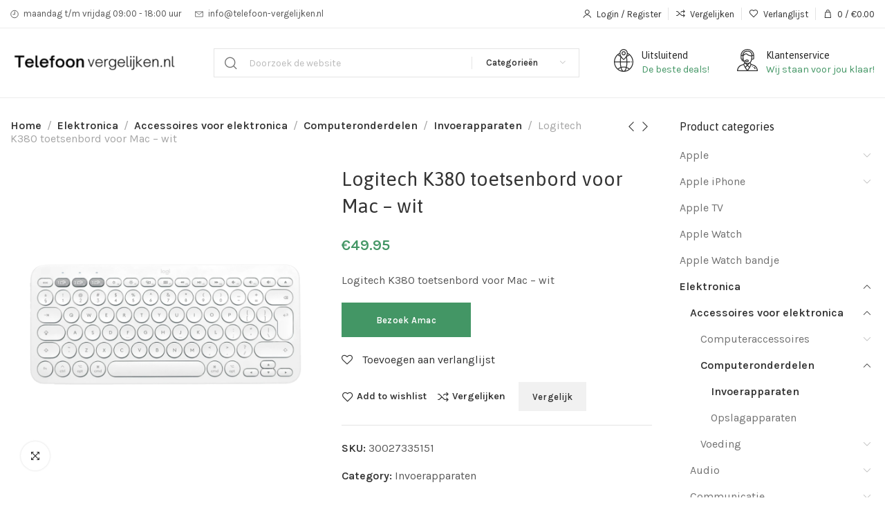

--- FILE ---
content_type: text/html; charset=UTF-8
request_url: https://www.telefoon-vergelijken.nl/product/logitech-k380-toetsenbord-voor-mac-wit/
body_size: 22462
content:
<!DOCTYPE html><html lang="nl-NL"><head><meta charset="UTF-8"><meta name="viewport" content="width=device-width, initial-scale=1.0, maximum-scale=1.0, user-scalable=no"><link rel="profile" href="https://gmpg.org/xfn/11"><link rel="pingback" href="https://www.telefoon-vergelijken.nl/xmlrpc.php"> <script>document.documentElement.className = document.documentElement.className + ' yes-js js_active js'</script> <meta name='robots' content='index, follow, max-image-preview:large, max-snippet:-1, max-video-preview:-1' /><link media="all" href="https://www.telefoon-vergelijken.nl/wp-content/cache/autoptimize/css/autoptimize_d3d5b6ef59fbe635353b797af76e503d.css" rel="stylesheet" /><title>Logitech K380 toetsenbord voor Mac - wit - Telefoon Vergelijken</title><link rel="canonical" href="https://www.telefoon-vergelijken.nl/product/logitech-k380-toetsenbord-voor-mac-wit/" /><meta property="og:locale" content="nl_NL" /><meta property="og:type" content="article" /><meta property="og:title" content="Logitech K380 toetsenbord voor Mac - wit" /><meta property="og:description" content="Logitech K380 toetsenbord voor Mac - wit" /><meta property="og:url" content="https://www.telefoon-vergelijken.nl/product/logitech-k380-toetsenbord-voor-mac-wit/" /><meta property="og:site_name" content="Telefoon Vergelijken" /><meta property="article:modified_time" content="2021-12-16T11:26:28+00:00" /><meta property="og:image" content="https://www.telefoon-vergelijken.nl/wp-content/uploads/2021/12/1603200.jpg" /><meta property="og:image:width" content="1000" /><meta property="og:image:height" content="1000" /><meta property="og:image:type" content="image/jpeg" /><meta name="twitter:card" content="summary_large_image" /> <script type="application/ld+json" class="yoast-schema-graph">{"@context":"https://schema.org","@graph":[{"@type":"Organization","@id":"https://www.telefoon-vergelijken.nl/#organization","name":"Telefoon-vergelijken.nl","url":"https://www.telefoon-vergelijken.nl/","sameAs":[],"logo":{"@type":"ImageObject","inLanguage":"nl-NL","@id":"https://www.telefoon-vergelijken.nl/#/schema/logo/image/","url":"https://www.telefoon-vergelijken.nl/wp-content/uploads/2021/10/vergelijk-telefoon-1.png","contentUrl":"https://www.telefoon-vergelijken.nl/wp-content/uploads/2021/10/vergelijk-telefoon-1.png","width":400,"height":80,"caption":"Telefoon-vergelijken.nl"},"image":{"@id":"https://www.telefoon-vergelijken.nl/#/schema/logo/image/"}},{"@type":"WebSite","@id":"https://www.telefoon-vergelijken.nl/#website","url":"https://www.telefoon-vergelijken.nl/","name":"Telefoon Vergelijken","description":"En nog een WordPress site","publisher":{"@id":"https://www.telefoon-vergelijken.nl/#organization"},"potentialAction":[{"@type":"SearchAction","target":{"@type":"EntryPoint","urlTemplate":"https://www.telefoon-vergelijken.nl/?s={search_term_string}"},"query-input":"required name=search_term_string"}],"inLanguage":"nl-NL"},{"@type":"ImageObject","inLanguage":"nl-NL","@id":"https://www.telefoon-vergelijken.nl/product/logitech-k380-toetsenbord-voor-mac-wit/#primaryimage","url":"https://www.telefoon-vergelijken.nl/wp-content/uploads/2021/12/1603200.jpg","contentUrl":"https://www.telefoon-vergelijken.nl/wp-content/uploads/2021/12/1603200.jpg","width":1000,"height":1000},{"@type":"WebPage","@id":"https://www.telefoon-vergelijken.nl/product/logitech-k380-toetsenbord-voor-mac-wit/","url":"https://www.telefoon-vergelijken.nl/product/logitech-k380-toetsenbord-voor-mac-wit/","name":"Logitech K380 toetsenbord voor Mac - wit - Telefoon Vergelijken","isPartOf":{"@id":"https://www.telefoon-vergelijken.nl/#website"},"primaryImageOfPage":{"@id":"https://www.telefoon-vergelijken.nl/product/logitech-k380-toetsenbord-voor-mac-wit/#primaryimage"},"image":{"@id":"https://www.telefoon-vergelijken.nl/product/logitech-k380-toetsenbord-voor-mac-wit/#primaryimage"},"thumbnailUrl":"https://www.telefoon-vergelijken.nl/wp-content/uploads/2021/12/1603200.jpg","datePublished":"2021-12-16T11:26:20+00:00","dateModified":"2021-12-16T11:26:28+00:00","breadcrumb":{"@id":"https://www.telefoon-vergelijken.nl/product/logitech-k380-toetsenbord-voor-mac-wit/#breadcrumb"},"inLanguage":"nl-NL","potentialAction":[{"@type":"ReadAction","target":["https://www.telefoon-vergelijken.nl/product/logitech-k380-toetsenbord-voor-mac-wit/"]}]},{"@type":"BreadcrumbList","@id":"https://www.telefoon-vergelijken.nl/product/logitech-k380-toetsenbord-voor-mac-wit/#breadcrumb","itemListElement":[{"@type":"ListItem","position":1,"name":"Home","item":"https://www.telefoon-vergelijken.nl/"},{"@type":"ListItem","position":2,"name":"Winkel","item":"https://www.telefoon-vergelijken.nl/winkel/"},{"@type":"ListItem","position":3,"name":"Logitech K380 toetsenbord voor Mac &#8211; wit"}]}]}</script> <link rel='dns-prefetch' href='//fonts.googleapis.com' /><link rel="alternate" type="application/rss+xml" title="Telefoon Vergelijken &raquo; feed" href="https://www.telefoon-vergelijken.nl/feed/" /><link rel="alternate" title="oEmbed (JSON)" type="application/json+oembed" href="https://www.telefoon-vergelijken.nl/wp-json/oembed/1.0/embed?url=https%3A%2F%2Fwww.telefoon-vergelijken.nl%2Fproduct%2Flogitech-k380-toetsenbord-voor-mac-wit%2F" /><link rel="alternate" title="oEmbed (XML)" type="text/xml+oembed" href="https://www.telefoon-vergelijken.nl/wp-json/oembed/1.0/embed?url=https%3A%2F%2Fwww.telefoon-vergelijken.nl%2Fproduct%2Flogitech-k380-toetsenbord-voor-mac-wit%2F&#038;format=xml" /><link rel='stylesheet' id='elementor-post-218-css' href='https://www.telefoon-vergelijken.nl/wp-content/cache/autoptimize/css/autoptimize_single_a1e55fd98642e8077f33d91afa3ffc16.css?ver=1658438382' type='text/css' media='all' /><link rel='stylesheet' id='xts-style-header_854985-css' href='https://www.telefoon-vergelijken.nl/wp-content/cache/autoptimize/css/autoptimize_single_ab21bdfc3a3d6167758992fe5af889f1.css?ver=1.3.0' type='text/css' media='all' /><link rel='stylesheet' id='xts-style-theme_settings_default-css' href='https://www.telefoon-vergelijken.nl/wp-content/cache/autoptimize/css/autoptimize_single_21bd98fe3d8f4f98eade3eb5c779ebc7.css?ver=1.3.0' type='text/css' media='all' /><link rel='stylesheet' id='xts-google-fonts-css' href='//fonts.googleapis.com/css?family=Karla%3A200%2C300%2C400%2C500%2C600%2C700%2C800%2C200italic%2C300italic%2C400italic%2C500italic%2C600italic%2C700italic%2C800italic%7CAsap%3A400%2C500%2C600%2C700%2C400italic%2C500italic%2C600italic%2C700italic&#038;ver=1.3.0' type='text/css' media='all' /><link rel='stylesheet' id='google-fonts-1-css' href='https://fonts.googleapis.com/css?family=Roboto%3A100%2C100italic%2C200%2C200italic%2C300%2C300italic%2C400%2C400italic%2C500%2C500italic%2C600%2C600italic%2C700%2C700italic%2C800%2C800italic%2C900%2C900italic%7CRoboto+Slab%3A100%2C100italic%2C200%2C200italic%2C300%2C300italic%2C400%2C400italic%2C500%2C500italic%2C600%2C600italic%2C700%2C700italic%2C800%2C800italic%2C900%2C900italic&#038;display=auto&#038;ver=6.9' type='text/css' media='all' /> <script type="text/javascript" src="https://www.telefoon-vergelijken.nl/wp-includes/js/jquery/jquery.min.js?ver=3.7.1" id="jquery-core-js"></script> <link rel="https://api.w.org/" href="https://www.telefoon-vergelijken.nl/wp-json/" /><link rel="alternate" title="JSON" type="application/json" href="https://www.telefoon-vergelijken.nl/wp-json/wp/v2/product/14353" /><link rel="EditURI" type="application/rsd+xml" title="RSD" href="https://www.telefoon-vergelijken.nl/xmlrpc.php?rsd" /><meta name="generator" content="WordPress 6.9" /><meta name="generator" content="WooCommerce 6.7.0" /><link rel='shortlink' href='https://www.telefoon-vergelijken.nl/?p=14353' /> <noscript><style>.woocommerce-product-gallery{ opacity: 1 !important; }</style></noscript><meta name="generator" content="Powered by Slider Revolution 6.5.21 - responsive, Mobile-Friendly Slider Plugin for WordPress with comfortable drag and drop interface." /><link rel="icon" href="https://www.telefoon-vergelijken.nl/wp-content/uploads/2021/12/cropped-telefoon-vergelijken-favicon-32x32.png" sizes="32x32" /><link rel="icon" href="https://www.telefoon-vergelijken.nl/wp-content/uploads/2021/12/cropped-telefoon-vergelijken-favicon-192x192.png" sizes="192x192" /><link rel="apple-touch-icon" href="https://www.telefoon-vergelijken.nl/wp-content/uploads/2021/12/cropped-telefoon-vergelijken-favicon-180x180.png" /><meta name="msapplication-TileImage" content="https://www.telefoon-vergelijken.nl/wp-content/uploads/2021/12/cropped-telefoon-vergelijken-favicon-270x270.png" /> <script>function setREVStartSize(e){
			//window.requestAnimationFrame(function() {
				window.RSIW = window.RSIW===undefined ? window.innerWidth : window.RSIW;
				window.RSIH = window.RSIH===undefined ? window.innerHeight : window.RSIH;
				try {
					var pw = document.getElementById(e.c).parentNode.offsetWidth,
						newh;
					pw = pw===0 || isNaN(pw) ? window.RSIW : pw;
					e.tabw = e.tabw===undefined ? 0 : parseInt(e.tabw);
					e.thumbw = e.thumbw===undefined ? 0 : parseInt(e.thumbw);
					e.tabh = e.tabh===undefined ? 0 : parseInt(e.tabh);
					e.thumbh = e.thumbh===undefined ? 0 : parseInt(e.thumbh);
					e.tabhide = e.tabhide===undefined ? 0 : parseInt(e.tabhide);
					e.thumbhide = e.thumbhide===undefined ? 0 : parseInt(e.thumbhide);
					e.mh = e.mh===undefined || e.mh=="" || e.mh==="auto" ? 0 : parseInt(e.mh,0);
					if(e.layout==="fullscreen" || e.l==="fullscreen")
						newh = Math.max(e.mh,window.RSIH);
					else{
						e.gw = Array.isArray(e.gw) ? e.gw : [e.gw];
						for (var i in e.rl) if (e.gw[i]===undefined || e.gw[i]===0) e.gw[i] = e.gw[i-1];
						e.gh = e.el===undefined || e.el==="" || (Array.isArray(e.el) && e.el.length==0)? e.gh : e.el;
						e.gh = Array.isArray(e.gh) ? e.gh : [e.gh];
						for (var i in e.rl) if (e.gh[i]===undefined || e.gh[i]===0) e.gh[i] = e.gh[i-1];
											
						var nl = new Array(e.rl.length),
							ix = 0,
							sl;
						e.tabw = e.tabhide>=pw ? 0 : e.tabw;
						e.thumbw = e.thumbhide>=pw ? 0 : e.thumbw;
						e.tabh = e.tabhide>=pw ? 0 : e.tabh;
						e.thumbh = e.thumbhide>=pw ? 0 : e.thumbh;
						for (var i in e.rl) nl[i] = e.rl[i]<window.RSIW ? 0 : e.rl[i];
						sl = nl[0];
						for (var i in nl) if (sl>nl[i] && nl[i]>0) { sl = nl[i]; ix=i;}
						var m = pw>(e.gw[ix]+e.tabw+e.thumbw) ? 1 : (pw-(e.tabw+e.thumbw)) / (e.gw[ix]);
						newh =  (e.gh[ix] * m) + (e.tabh + e.thumbh);
					}
					var el = document.getElementById(e.c);
					if (el!==null && el) el.style.height = newh+"px";
					el = document.getElementById(e.c+"_wrapper");
					if (el!==null && el) {
						el.style.height = newh+"px";
						el.style.display = "block";
					}
				} catch(e){
					console.log("Failure at Presize of Slider:" + e)
				}
			//});
		  };</script> </head><body class="wp-singular product-template-default single single-product postid-14353 wp-custom-logo wp-theme-xts-hitek wp-child-theme-xts-hitek-child theme-xts-hitek woocommerce woocommerce-page woocommerce-no-js woo-variation-swatches wvs-behavior-blur wvs-theme-xts-hitek-child wvs-show-label wvs-tooltip xts-layout-boxed xts-cat-accordion elementor-default elementor-kit-218"> <script type="text/javascript" id="xts-flicker-fix">//flicker fix.</script> <div class="xts-site-wrapper"><header class="xts-header xts-with-shadow xts-scroll-slide xts-sticky-real xts-scroll-hide"><div class="xts-header-main xts-header-inner"><div class="xts-header-row xts-top-bar xts-sticky-off xts-without-bg xts-hide-md xts-dropdowns-align-bottom"><div class="container"><div class="xts-header-row-inner"><div class="xts-header-col xts-start xts-desktop"><div class="xts-infobox xts-textalign-left xts-icon-side xts-items-center xts-header-infobox xts-icon-gap-s" onclick=""><div class="xts-box-icon-wrapper"><div class="xts-box-icon xts-type-image"><div class="xts-image-type-svg" style="width:12px; height:25px;"><svg width="17" height="17" viewBox="0 0 17 17" fill="none" xmlns="http://www.w3.org/2000/svg"> <path d="M9 3V9H5M16 8.5C16 12.6421 12.6421 16 8.5 16C4.35786 16 1 12.6421 1 8.5C1 4.35786 4.35786 1 8.5 1C12.6421 1 16 4.35786 16 8.5Z" stroke="#212121"/> </svg></div></div></div><div class="xts-box-content xts-reset-mb-10 xts-reset-all-last"><div class="xts-box-desc xts-header-fontsize-xs" data-elementor-setting-key="description"> maandag t/m vrijdag 09:00 - 18:00 uur</div></div></div><div class="xts-infobox xts-textalign-left xts-icon-side xts-items-center xts-header-infobox xts-icon-gap-s" onclick=""><div class="xts-box-icon-wrapper"><div class="xts-box-icon xts-type-image"><div class="xts-image-type-svg" style="width:12px; height:25px;"><svg width="20" height="14" viewBox="0 0 20 14" fill="none" xmlns="http://www.w3.org/2000/svg"> <path d="M1 1H19M1 1V13H19V1M1 1L10 8L19 1" stroke="#212121"/> </svg></div></div></div><div class="xts-box-content xts-reset-mb-10 xts-reset-all-last"><div class="xts-box-desc xts-header-fontsize-xs" data-elementor-setting-key="description"> <a href="/cdn-cgi/l/email-protection" class="__cf_email__" data-cfemail="3a53545c557a4e5f565f5c555554174c5f485d5f565350515f54145456">[email&#160;protected]</a></div></div></div></div><div class="xts-header-col xts-center xts-desktop xts-empty"></div><div class="xts-header-col xts-end xts-desktop"><div class="xts-header-my-account xts-header-el xts-style-icon-text xts-opener"> <a href="https://www.telefoon-vergelijken.nl/mijn-account/"> <span class="xts-header-el-icon"> </span> <span class="xts-header-el-label"> Login / Register </span> </a></div><div class="xts-header-divider xts-direction-v xts-sge7bghl2nqehsb6v3sn"></div><div class="xts-header-compare xts-header-el xts-style-icon-text xts-design-default"> <a href="https://www.telefoon-vergelijken.nl/product/logitech-k380-toetsenbord-voor-mac-wit/"> <span class="xts-header-el-icon xts-icon-default"> </span> <span class="xts-header-el-label"> Vergelijken </span> </a></div><div class="xts-header-divider xts-direction-v xts-hnyqsg7dr0rp2gmvp82k"></div><div class="xts-header-wishlist xts-header-el xts-style-icon-text xts-design-default"> <a href="https://www.telefoon-vergelijken.nl/product/logitech-k380-toetsenbord-voor-mac-wit/"> <span class="xts-header-el-icon xts-icon-default"> </span> <span class="xts-header-el-label"> Verlanglijst </span> </a></div><div class="xts-header-divider xts-direction-v xts-j68l319djsla44wlzskz"></div><div class="xts-header-cart xts-header-el xts-design-default xts-style-icon-text xts-opener"> <a href="https://www.telefoon-vergelijken.nl/winkelwagen/"> <span class="xts-header-el-icon xts-icon-bag"> </span> <span class="xts-header-el-label"> <span class="xts-cart-count"> 0 <span> items </span> </span> <span class="xts-cart-divider">/</span> <span class="xts-cart-subtotal"> <span class="woocommerce-Price-amount amount"><bdi><span class="woocommerce-Price-currencySymbol">&euro;</span>0.00</bdi></span> </span> </span> </a></div></div><div class="xts-header-col xts-full xts-mobile xts-empty"></div></div></div></div><div class="xts-header-row xts-general-header xts-sticky-on xts-without-bg xts-dropdowns-align-bottom"><div class="container"><div class="xts-header-row-inner"><div class="xts-header-col xts-start xts-desktop"><div class="xts-logo xts-sticky-logo"> <a href="https://www.telefoon-vergelijken.nl/" rel="home"> <img class="xts-logo-main" src="https://www.telefoon-vergelijken.nl/wp-content/uploads/2022/01/vergelijk-telefoons-300x60.png" alt="Telefoon Vergelijken" style="max-width: 244px;" /> <img class="xts-logo-second" src="https://www.telefoon-vergelijken.nl/wp-content/uploads/2022/01/vergelijk-telefoons-300x60.png" alt="Telefoon Vergelijken" style="max-width: 150px;" /> </a></div><div class="xts-header-space  xts-direction-h" style="width:30px;"></div></div><div class="xts-header-col xts-center xts-desktop"><div class="xts-search-wrapper xts-search-form  xts-header-search-form"><form role="search" method="get" class="searchform xts-style-icon-alt-2 xts-with-cats xts-ajax-search" action="https://www.telefoon-vergelijken.nl/"  data-thumbnail="1" data-price="1" data-post_type="product" data-count="20" data-categories_on_results="no" data-sku="no" data-symbols_count="3"><div class="searchform-input"> <input type="text" class="s" placeholder="Doorzoek de website" value="" name="s" /> <input type="hidden" name="post_type" value="product"><div class="xts-search-cats"> <input type="hidden" name="product_cat" value="0"> <a href="#" data-val="0"> <span>Categorieën</span> </a><div class="xts-dropdown xts-dropdown-search-cats"><div class="xts-dropdown-inner xts-scroll"><ul class="xts-sub-menu xts-scroll-content"><li class="xts-cat-item"> <a href="#" data-val="0"> Categorieën </a></li><li class="cat-item cat-item-260"><a href="https://www.telefoon-vergelijken.nl/product-categorie/hoofdtelefoons-en-headsets/" data-val="hoofdtelefoons-en-headsets">Hoofdtelefoons en headsets</a></li><li class="cat-item cat-item-304"><a href="https://www.telefoon-vergelijken.nl/product-categorie/apple-watch-bandje/" data-val="apple-watch-bandje">Apple Watch bandje</a></li><li class="cat-item cat-item-346"><a href="https://www.telefoon-vergelijken.nl/product-categorie/apple-watch/" data-val="apple-watch">Apple Watch</a></li><li class="cat-item cat-item-348"><a href="https://www.telefoon-vergelijken.nl/product-categorie/apple-iphone/" data-val="apple-iphone">Apple iPhone</a><ul class='children'><li class="cat-item cat-item-524"><a href="https://www.telefoon-vergelijken.nl/product-categorie/apple-iphone/iphone-telefoon-hoesjes/" data-val="iphone-telefoon-hoesjes">Iphone telefoon hoesjes</a></li></ul></li><li class="cat-item cat-item-349"><a href="https://www.telefoon-vergelijken.nl/product-categorie/apple-tv/" data-val="apple-tv">Apple TV</a></li><li class="cat-item cat-item-400"><a href="https://www.telefoon-vergelijken.nl/product-categorie/apple/" data-val="apple">Apple</a><ul class='children'><li class="cat-item cat-item-401"><a href="https://www.telefoon-vergelijken.nl/product-categorie/apple/apple-ipad/" data-val="apple-ipad">Apple iPad</a></li><li class="cat-item cat-item-402"><a href="https://www.telefoon-vergelijken.nl/product-categorie/apple/macbook/" data-val="macbook">Macbook</a></li><li class="cat-item cat-item-403"><a href="https://www.telefoon-vergelijken.nl/product-categorie/apple/apple-imac/" data-val="apple-imac">Apple iMac</a></li></ul></li><li class="cat-item cat-item-517"><a href="https://www.telefoon-vergelijken.nl/product-categorie/elektronica/" data-val="elektronica">Elektronica</a><ul class='children'><li class="cat-item cat-item-518"><a href="https://www.telefoon-vergelijken.nl/product-categorie/elektronica/accessoires-voor-elektronica-elektronica/" data-val="accessoires-voor-elektronica-elektronica">Accessoires voor elektronica</a><ul class='children'><li class="cat-item cat-item-519"><a href="https://www.telefoon-vergelijken.nl/product-categorie/elektronica/accessoires-voor-elektronica-elektronica/computeraccessoires/" data-val="computeraccessoires">Computeraccessoires</a><ul class='children'><li class="cat-item cat-item-520"><a href="https://www.telefoon-vergelijken.nl/product-categorie/elektronica/accessoires-voor-elektronica-elektronica/computeraccessoires/computerverhogers-en-standaards-computeraccessoires/" data-val="computerverhogers-en-standaards-computeraccessoires">Computerverhogers en -standaards</a></li><li class="cat-item cat-item-537"><a href="https://www.telefoon-vergelijken.nl/product-categorie/elektronica/accessoires-voor-elektronica-elektronica/computeraccessoires/computertassen-en-hoezen-computeraccessoires/" data-val="computertassen-en-hoezen-computeraccessoires">Computertassen en -hoezen</a></li><li class="cat-item cat-item-544"><a href="https://www.telefoon-vergelijken.nl/product-categorie/elektronica/accessoires-voor-elektronica-elektronica/computeraccessoires/docks-en-standaarden-voor-tabletcomputers-computeraccessoires/" data-val="docks-en-standaarden-voor-tabletcomputers-computeraccessoires">Docks en standaarden voor tabletcomputers</a></li></ul></li><li class="cat-item cat-item-531"><a href="https://www.telefoon-vergelijken.nl/product-categorie/elektronica/accessoires-voor-elektronica-elektronica/voeding/" data-val="voeding">Voeding</a><ul class='children'><li class="cat-item cat-item-532"><a href="https://www.telefoon-vergelijken.nl/product-categorie/elektronica/accessoires-voor-elektronica-elektronica/voeding/stroomadapters-en-opladers-voeding/" data-val="stroomadapters-en-opladers-voeding">Stroomadapters en opladers</a></li></ul></li><li class="cat-item cat-item-538"><a href="https://www.telefoon-vergelijken.nl/product-categorie/elektronica/accessoires-voor-elektronica-elektronica/computeronderdelen/" data-val="computeronderdelen">Computeronderdelen</a><ul class='children'><li class="cat-item cat-item-539"><a href="https://www.telefoon-vergelijken.nl/product-categorie/elektronica/accessoires-voor-elektronica-elektronica/computeronderdelen/invoerapparaten-computeronderdelen/" data-val="invoerapparaten-computeronderdelen">Invoerapparaten</a></li><li class="cat-item cat-item-545"><a href="https://www.telefoon-vergelijken.nl/product-categorie/elektronica/accessoires-voor-elektronica-elektronica/computeronderdelen/opslagapparaten-computeronderdelen/" data-val="opslagapparaten-computeronderdelen">Opslagapparaten</a></li></ul></li></ul></li><li class="cat-item cat-item-521"><a href="https://www.telefoon-vergelijken.nl/product-categorie/elektronica/communicatie/" data-val="communicatie">Communicatie</a><ul class='children'><li class="cat-item cat-item-522"><a href="https://www.telefoon-vergelijken.nl/product-categorie/elektronica/communicatie/telefonie/" data-val="telefonie">Telefonie</a><ul class='children'><li class="cat-item cat-item-548"><a href="https://www.telefoon-vergelijken.nl/product-categorie/elektronica/communicatie/telefonie/mobiele-telefoons/" data-val="mobiele-telefoons">Mobiele telefoons</a></li></ul></li></ul></li><li class="cat-item cat-item-525"><a href="https://www.telefoon-vergelijken.nl/product-categorie/elektronica/audio/" data-val="audio">Audio</a><ul class='children'><li class="cat-item cat-item-526"><a href="https://www.telefoon-vergelijken.nl/product-categorie/elektronica/audio/audiocomponenten/" data-val="audiocomponenten">Audiocomponenten</a><ul class='children'><li class="cat-item cat-item-527"><a href="https://www.telefoon-vergelijken.nl/product-categorie/elektronica/audio/audiocomponenten/hoofdtelefoons-en-headsets-audiocomponenten/" data-val="hoofdtelefoons-en-headsets-audiocomponenten">Hoofdtelefoons en headsets</a></li><li class="cat-item cat-item-528"><a href="https://www.telefoon-vergelijken.nl/product-categorie/elektronica/audio/audiocomponenten/luidsprekers-audiocomponenten/" data-val="luidsprekers-audiocomponenten">Luidsprekers</a></li></ul></li><li class="cat-item cat-item-547"><a href="https://www.telefoon-vergelijken.nl/product-categorie/elektronica/audio/audiospelers-en-recorders-audio/" data-val="audiospelers-en-recorders-audio">Audiospelers en -recorders</a></li></ul></li><li class="cat-item cat-item-549"><a href="https://www.telefoon-vergelijken.nl/product-categorie/elektronica/video/" data-val="video">Video</a><ul class='children'><li class="cat-item cat-item-550"><a href="https://www.telefoon-vergelijken.nl/product-categorie/elektronica/video/videoaccessoires/" data-val="videoaccessoires">Videoaccessoires</a><ul class='children'><li class="cat-item cat-item-551"><a href="https://www.telefoon-vergelijken.nl/product-categorie/elektronica/video/videoaccessoires/televisieonderdelen-en-accessoires-videoaccessoires/" data-val="televisieonderdelen-en-accessoires-videoaccessoires">Televisieonderdelen en -accessoires</a></li></ul></li></ul></li><li class="cat-item cat-item-552"><a href="https://www.telefoon-vergelijken.nl/product-categorie/elektronica/computers-elektronica/" data-val="computers-elektronica">Computers</a><ul class='children'><li class="cat-item cat-item-553"><a href="https://www.telefoon-vergelijken.nl/product-categorie/elektronica/computers-elektronica/tabletcomputers/" data-val="tabletcomputers">Tabletcomputers</a></li><li class="cat-item cat-item-554"><a href="https://www.telefoon-vergelijken.nl/product-categorie/elektronica/computers-elektronica/laptops/" data-val="laptops">Laptops</a></li><li class="cat-item cat-item-555"><a href="https://www.telefoon-vergelijken.nl/product-categorie/elektronica/computers-elektronica/desktopcomputers/" data-val="desktopcomputers">Desktopcomputers</a></li></ul></li></ul></li><li class="cat-item cat-item-529"><a href="https://www.telefoon-vergelijken.nl/product-categorie/speelgoed-en-spellen/" data-val="speelgoed-en-spellen">Speelgoed en spellen</a><ul class='children'><li class="cat-item cat-item-530"><a href="https://www.telefoon-vergelijken.nl/product-categorie/speelgoed-en-spellen/speelgoed/" data-val="speelgoed">Speelgoed</a></li></ul></li><li class="cat-item cat-item-533"><a href="https://www.telefoon-vergelijken.nl/product-categorie/huis-en-tuin/" data-val="huis-en-tuin">Huis en tuin</a><ul class='children'><li class="cat-item cat-item-534"><a href="https://www.telefoon-vergelijken.nl/product-categorie/huis-en-tuin/verlichting/" data-val="verlichting">Verlichting</a><ul class='children'><li class="cat-item cat-item-535"><a href="https://www.telefoon-vergelijken.nl/product-categorie/huis-en-tuin/verlichting/lichtbronnen/" data-val="lichtbronnen">Lichtbronnen</a><ul class='children'><li class="cat-item cat-item-536"><a href="https://www.telefoon-vergelijken.nl/product-categorie/huis-en-tuin/verlichting/lichtbronnen/led-lampen-lichtbronnen/" data-val="led-lampen-lichtbronnen">LED-lampen</a></li></ul></li></ul></li></ul></li><li class="cat-item cat-item-540"><a href="https://www.telefoon-vergelijken.nl/product-categorie/kleding-en-accessoires/" data-val="kleding-en-accessoires">Kleding en accessoires</a><ul class='children'><li class="cat-item cat-item-541"><a href="https://www.telefoon-vergelijken.nl/product-categorie/kleding-en-accessoires/sieraden/" data-val="sieraden">Sieraden</a><ul class='children'><li class="cat-item cat-item-542"><a href="https://www.telefoon-vergelijken.nl/product-categorie/kleding-en-accessoires/sieraden/horlogeaccessoires/" data-val="horlogeaccessoires">Horlogeaccessoires</a><ul class='children'><li class="cat-item cat-item-543"><a href="https://www.telefoon-vergelijken.nl/product-categorie/kleding-en-accessoires/sieraden/horlogeaccessoires/horlogebanden/" data-val="horlogebanden">Horlogebanden</a></li></ul></li><li class="cat-item cat-item-546"><a href="https://www.telefoon-vergelijken.nl/product-categorie/kleding-en-accessoires/sieraden/horloges/" data-val="horloges">Horloges</a></li></ul></li></ul></li></ul></div></div></div></div> <button type="submit" class="searchsubmit"> <span class="submit-text"> Search </span> </button></form><div class="xts-search-results-wrapper"><div class="xts-dropdown xts-search-results xts-scroll"><div class="xts-dropdown-inner xts-scroll-content"></div></div></div></div><div class="xts-header-space  xts-direction-h" style="width:30px;"></div></div><div class="xts-header-col xts-end xts-desktop"><div class="xts-infobox xts-textalign-left xts-icon-side xts-items-start xts-header-infobox xts-icon-gap-m xts-without-spacing" onclick=""><div class="xts-box-icon-wrapper"><div class="xts-box-icon xts-type-image"><div class="xts-image-type-svg" style="width:28px; height:33px;"><svg width="28" height="33" viewBox="0 0 28 33" fill="none" xmlns="http://www.w3.org/2000/svg"> <path d="M19.9354 5.62966C19.6972 2.48447 17.1262 0 14 0C10.8738 0 8.3027 2.48447 8.06456 5.62966C3.15481 7.98922 0 13.059 0 18.6391C0 22.4751 1.45629 26.0813 4.10052 28.7938C6.74474 31.5062 10.2605 33 14 33C17.7395 33 21.2552 31.5062 23.8995 28.7938C26.5438 26.0814 28 22.4751 28 18.6391C28 13.059 24.8452 7.98916 19.9354 5.62966ZM19.8962 7.07689C20.4686 7.38427 21.0125 7.73289 21.5247 8.11884C20.818 8.65245 20.0654 9.10678 19.2725 9.47732C19.5744 8.72599 19.7971 7.92277 19.8962 7.07689ZM14 1.31471C16.576 1.31471 18.6718 3.46448 18.6718 6.10693C18.6718 10.0711 15.1628 13.292 14 14.2503C12.837 13.2919 9.3282 10.0712 9.3282 6.10693C9.3282 3.46455 11.424 1.31471 14 1.31471ZM18.1216 19.2965C18.0859 21.6396 17.8416 23.8699 17.4142 25.8093C16.3041 25.5227 15.1573 25.3736 14 25.3736C12.8427 25.3736 11.6959 25.5226 10.5858 25.8093C10.1584 23.8698 9.91419 21.6395 9.8785 19.2965H18.1216ZM9.88101 17.9818C9.91689 16.016 10.1004 14.1232 10.4206 12.4071C11.8852 14.3373 13.5079 15.5275 13.6312 15.6165C13.7418 15.6963 13.8709 15.7362 14.0001 15.7362C14.1292 15.7362 14.2582 15.6963 14.369 15.6165C14.4922 15.5275 16.1151 14.3371 17.5797 12.4068C17.8999 14.123 18.0832 16.0171 18.1192 17.9818H9.88101ZM8.10376 7.07689C8.20285 7.92271 8.4256 8.72592 8.72745 9.47699C7.93449 9.10645 7.18187 8.65219 6.47537 8.11877C6.98753 7.73289 7.53141 7.38427 8.10376 7.07689ZM5.45452 8.97555C6.64257 9.91689 7.95554 10.649 9.36779 11.1563C8.90477 13.2082 8.64212 15.545 8.59908 17.9818H1.29827C1.46942 14.4908 2.99685 11.2655 5.45452 8.97555ZM1.29783 19.2965H8.59676C8.63339 21.7696 8.89591 24.1316 9.35641 26.1886C7.97326 26.6873 6.66714 27.4075 5.49341 28.3288C3.05742 26.0764 1.47175 22.8742 1.29783 19.2965ZM6.51973 29.1833C7.49139 28.4585 8.55654 27.8813 9.67906 27.4657C9.78733 27.847 9.90281 28.215 10.0258 28.5674C10.4365 29.7428 10.917 30.7006 11.4491 31.4215C9.63665 31.0415 7.96377 30.2641 6.51973 29.1833ZM14 31.6853C13.046 31.6853 12.0114 30.3539 11.2324 28.1239C11.1161 27.7912 11.0071 27.4433 10.9049 27.0824C11.9113 26.8231 12.9508 26.6884 14 26.6884C15.0491 26.6884 16.0886 26.8231 17.0951 27.0824C16.9929 27.4432 16.8838 27.7912 16.7676 28.1239C15.9886 30.3539 14.9541 31.6853 14 31.6853ZM16.5509 31.4215C17.083 30.7006 17.5636 29.7428 17.9742 28.5674C18.0972 28.215 18.2127 27.847 18.3209 27.4657C19.4435 27.8814 20.5085 28.4586 21.4802 29.1833C20.0362 30.2642 18.3633 31.0415 16.5509 31.4215ZM22.5066 28.329C21.3329 27.4077 20.0268 26.6875 18.6436 26.1887C19.1042 24.1317 19.3667 21.7698 19.4033 19.2965H22.98C23.3339 19.2965 23.6208 19.0021 23.6208 18.6391C23.6208 18.2761 23.3339 17.9818 22.98 17.9818H19.4009C19.3578 15.5458 19.0949 13.2077 18.6319 11.1559C20.044 10.6488 21.357 9.91721 22.5454 8.97548C25.1567 11.4085 26.7182 14.8976 26.7182 18.6391C26.7183 22.4807 25.0909 25.9393 22.5066 28.329Z" fill="#333333"/> <path d="M25.3081 17.9818H25.031C24.6771 17.9818 24.3901 18.2761 24.3901 18.6391C24.3901 19.0021 24.6771 19.2965 25.031 19.2965H25.3081C25.662 19.2965 25.949 19.0021 25.949 18.6391C25.949 18.2761 25.6621 17.9818 25.3081 17.9818Z" fill="#333333"/> <path d="M14 3.05701C12.3605 3.05701 11.0267 4.42522 11.0267 6.10693C11.0267 7.78864 12.3605 9.15679 14 9.15679C15.6395 9.15679 16.9733 7.78858 16.9733 6.10693C16.9733 4.42522 15.6395 3.05701 14 3.05701ZM14 7.84208C13.0672 7.84208 12.3084 7.06368 12.3084 6.10693C12.3084 5.15013 13.0672 4.37173 14 4.37173C14.9328 4.37173 15.6916 5.15013 15.6916 6.10693C15.6916 7.06374 14.9328 7.84208 14 7.84208Z" fill="#333333"/> </svg></div></div></div><div class="xts-box-content xts-reset-mb-10 xts-reset-all-last"><h4 class="xts-box-title title xts-header-fontsize-s" data-elementor-setting-key="title"> Uitsluitend</h4><div class="xts-box-desc xts-textcolor-primary xts-header-fontsize-s" data-elementor-setting-key="description"> De beste deals!</div></div></div><div class="xts-header-space  xts-direction-h" style="width:20px;"></div><div class="xts-infobox xts-textalign-left xts-icon-side xts-items-start xts-header-infobox xts-icon-gap-m xts-without-spacing" onclick=""><div class="xts-box-icon-wrapper"><div class="xts-box-icon xts-type-image"><div class="xts-image-type-svg" style="width:30px; height:32px;"><svg width="30" height="32" viewBox="0 0 30 32" fill="none" xmlns="http://www.w3.org/2000/svg"> <path d="M22.1739 24.75C21.8139 24.75 21.5217 25.03 21.5217 25.375C21.5217 25.72 21.8139 26 22.1739 26C22.5339 26 22.8261 25.72 22.8261 25.375C22.8261 25.03 22.5339 24.75 22.1739 24.75Z" fill="#333333"/> <path d="M23.7797 22.7289L20.6799 21.7389L19.5671 19.606C20.5696 18.6281 21.2657 17.3343 21.5004 15.9847L21.6392 15.1875H22.8261C23.9049 15.1875 24.7826 14.3464 24.7826 13.3125V9.375C24.7826 4.20563 20.3941 0 15 0C9.59204 0 5.21739 4.19356 5.21739 9.375V13.3125C5.21739 14.1273 5.76267 14.822 6.52174 15.08V15.8125C6.52174 16.8464 7.39943 17.6875 8.47826 17.6875H9.051C9.33372 18.2761 9.69965 18.8212 10.145 19.3109C10.2373 19.4126 10.3336 19.5112 10.4323 19.6072L9.32009 21.7389L6.22024 22.729C2.616 23.8808 0 27.5169 0 31.375C0 31.7202 0.291978 32 0.652174 32H29.3478C29.708 32 30 31.7202 30 31.375C30 27.5169 27.3841 23.8807 23.7797 22.7289ZM23.4783 13.3125C23.4783 13.6571 23.1857 13.9375 22.8261 13.9375H21.8307C21.9965 12.7069 22.107 11.3973 22.1514 10.1075C22.1527 10.0711 22.1538 10.0358 22.1549 10H23.4783V13.3125ZM7.17391 13.9375C6.8143 13.9375 6.52174 13.6571 6.52174 13.3125V10H7.84552C7.84767 10.0652 7.84996 10.1307 7.8525 10.1966C7.85257 10.1989 7.8527 10.2011 7.85276 10.2033C7.85276 10.2035 7.85276 10.2037 7.85276 10.2039C7.89841 11.4584 8.00746 12.7339 8.16946 13.9374H7.17391V13.9375ZM8.47826 16.4375C8.11865 16.4375 7.82609 16.1571 7.82609 15.8125V15.1875H8.36074L8.49952 15.9849C8.526 16.1365 8.55854 16.2875 8.59617 16.4375H8.47826ZM7.8272 8.75H6.54652C6.87685 4.56119 10.5246 1.25 15 1.25C19.4555 1.25 23.1193 4.56075 23.4534 8.75H22.1729C22.1259 5.29831 19.1929 2.5 15.5838 2.5H14.4164C10.8073 2.5 7.87409 5.29831 7.8272 8.75ZM14.4163 3.75H15.5837C18.506 3.75 20.8713 6.04069 20.8696 8.83813C20.8696 9.03481 20.8679 9.20606 20.8645 9.36187C20.8645 9.36387 20.8644 9.36594 20.8644 9.368L20.0487 9.25631C17.8326 8.95306 15.7402 7.95044 14.1568 6.43306C14.0345 6.31588 13.8686 6.25 13.6957 6.25C11.9442 6.25 10.2676 7.01475 9.15926 8.30675C9.43239 5.76181 11.6774 3.75 14.4163 3.75ZM9.94826 16.4375C9.62178 15.3967 9.24822 12.3342 9.16565 10.3717L10.0434 9.25006C10.8496 8.22031 12.1038 7.5805 13.4379 7.50706C15.1934 9.10806 17.4644 10.1653 19.8642 10.4937L20.8244 10.6252C20.7602 11.9305 20.629 13.2404 20.4412 14.4451C20.4411 14.4454 20.441 14.4459 20.441 14.4463C20.3812 14.8336 20.3341 15.0829 20.2139 15.7791C19.8685 17.7644 18.3227 19.5597 16.2821 20.0486C15.4423 20.2496 14.5576 20.2495 13.7182 20.0486C12.4441 19.7434 11.2758 18.8985 10.5218 17.6875H11.8513C12.1205 18.4149 12.8454 18.9375 13.6957 18.9375H15C16.081 18.9375 16.9565 18.0985 16.9565 17.0625C16.9565 16.0286 16.0788 15.1875 15 15.1875H13.6957C12.8265 15.1875 12.1123 15.7255 11.8502 16.4375H9.94826ZM13.6408 21.3135C14.0881 21.4038 14.5442 21.45 15 21.45C15.3568 21.45 15.7137 21.4214 16.0665 21.3659L14.9141 22.5338L13.6408 21.3135ZM14.0175 23.4424L11.9489 25.5388C11.3795 24.4942 10.8901 23.407 10.4888 22.294L11.2656 20.8051L14.0175 23.4424ZM18.6239 20.5934L19.5111 22.2939C19.1091 23.4088 18.6196 24.4964 18.0507 25.5397L15.8367 23.418L18.6239 20.5934ZM13.0435 17.0625C13.0435 16.7174 13.3355 16.4375 13.6957 16.4375H15C15.3596 16.4375 15.6522 16.7179 15.6522 17.0625C15.6522 17.4076 15.3601 17.6875 15 17.6875H13.6957C13.336 17.6875 13.0435 17.4071 13.0435 17.0625ZM1.33043 30.75C1.58889 27.6538 3.73904 24.8396 6.63274 23.9148L9.378 23.0381C9.88096 24.3709 10.504 25.6663 11.2343 26.8968C11.2355 26.8989 11.2367 26.9011 11.2379 26.9031L11.238 26.9032C11.7715 27.8026 12.3721 28.6814 13.0231 29.5157L13.8254 30.75H1.33043ZM15 30.1929L14.1155 28.8321C14.1056 28.8168 14.095 28.802 14.0838 28.7876C13.5557 28.1125 13.063 27.4064 12.6143 26.6838L14.9402 24.3266L17.3909 26.6752C16.9392 27.4032 16.4449 28.1122 15.9163 28.7875C15.8843 28.8283 15.9297 28.764 15 30.1929ZM16.1746 30.75L16.9768 29.5158C17.6307 28.6783 18.2356 27.7924 18.7745 26.8825C18.7777 26.877 18.7808 26.8714 18.784 26.8659C18.7844 26.8652 18.7848 26.8646 18.7852 26.8639C19.5062 25.6451 20.1228 24.3609 20.622 23.0381L23.3672 23.9148C26.261 24.8396 28.4111 27.6538 28.6696 30.75H16.1746Z" fill="#333333"/> <path d="M26.7095 28.2207C26.2737 27.3846 25.6353 26.6419 24.8633 26.0728C24.5778 25.8622 24.1683 25.9134 23.9487 26.187C23.7291 26.4606 23.7825 26.853 24.068 27.0635C24.6845 27.5181 25.1944 28.1114 25.5426 28.7793C25.7039 29.0886 26.0958 29.2131 26.4175 29.0591C26.7397 28.9049 26.8704 28.5295 26.7095 28.2207Z" fill="#333333"/> </svg></div></div></div><div class="xts-box-content xts-reset-mb-10 xts-reset-all-last"><h4 class="xts-box-title title xts-header-fontsize-s" data-elementor-setting-key="title"> Klantenservice</h4><div class="xts-box-desc xts-textcolor-primary xts-header-fontsize-s" data-elementor-setting-key="description"> Wij staan voor jou klaar!</div></div></div></div><div class="xts-header-col xts-start xts-mobile"><div class="xts-logo xts-sticky-logo"> <a href="https://www.telefoon-vergelijken.nl/" rel="home"> <img class="xts-logo-main" src="https://www.telefoon-vergelijken.nl/wp-content/uploads/2022/01/vergelijk-telefoons-300x60.png" alt="Telefoon Vergelijken" style="max-width: 200px;" /> <img class="xts-logo-second" src="https://www.telefoon-vergelijken.nl/wp-content/uploads/2022/01/vergelijk-telefoons-300x60.png" alt="Telefoon Vergelijken" style="max-width: 150px;" /> </a></div></div><div class="xts-header-col xts-center xts-mobile xts-empty"></div><div class="xts-header-col xts-end xts-mobile"><div class="xts-header-cart xts-header-el xts-design-count xts-style-icon xts-opener"> <a href="https://www.telefoon-vergelijken.nl/winkelwagen/"> <span class="xts-header-el-icon xts-icon-bag"> <span class="xts-cart-count"> 0 <span> items </span> </span> </span> <span class="xts-header-el-label"> <span class="xts-cart-divider">/</span> <span class="xts-cart-subtotal"> <span class="woocommerce-Price-amount amount"><bdi><span class="woocommerce-Price-currencySymbol">&euro;</span>0.00</bdi></span> </span> </span> </a></div><div class="xts-header-mobile-burger xts-header-el xts-style-icon-text"> <a href="#"> <span class="xts-header-el-icon"> </span> <span class="xts-header-el-label"> Menu </span> </a></div></div></div></div></div></div></header><div class="xts-site-content"><div class="container"><div class="row row-spacing-40 xts-sidebar-hidden-md"><div class="xts-content-area col-lg-9 col-12 col-md-9 xts-description-before"><div class="woocommerce-notices-wrapper"></div><div id="product-14353" class="xts-single-product product type-product post-14353 status-publish first instock product_cat-invoerapparaten-computeronderdelen product_tag-logitech has-post-thumbnail product-type-external"><div class="row"><div class="xts-single-product-navs col-md-12"><div class="row"><div class="col"><nav class="woocommerce-breadcrumb xts-breadcrumbs"><a href="https://www.telefoon-vergelijken.nl">Home</a><span class="xts-delimiter"></span><a href="https://www.telefoon-vergelijken.nl/product-categorie/elektronica/">Elektronica</a><span class="xts-delimiter"></span><a href="https://www.telefoon-vergelijken.nl/product-categorie/elektronica/accessoires-voor-elektronica-elektronica/">Accessoires voor elektronica</a><span class="xts-delimiter"></span><a href="https://www.telefoon-vergelijken.nl/product-categorie/elektronica/accessoires-voor-elektronica-elektronica/computeronderdelen/">Computeronderdelen</a><span class="xts-delimiter"></span><a href="https://www.telefoon-vergelijken.nl/product-categorie/elektronica/accessoires-voor-elektronica-elektronica/computeronderdelen/invoerapparaten-computeronderdelen/">Invoerapparaten</a><span class="xts-delimiter"></span>Logitech K380 toetsenbord voor Mac &#8211; wit</nav></div><div class="col-auto"><div class="xts-single-product-nav xts-style-default"><div class="xts-nav-btn xts-prev xts-event-hover"> <a href="https://www.telefoon-vergelijken.nl/product/logitech-combo-touch-hoes-met-toetsenbord-ipad-pro-129-inch-grijs/"></a><div class="xts-dropdown"><div class="xts-dropdown-inner"> <a href="https://www.telefoon-vergelijken.nl/product/logitech-combo-touch-hoes-met-toetsenbord-ipad-pro-129-inch-grijs/" class="xts-thumb"> <img width="200" height="200" src="https://www.telefoon-vergelijken.nl/wp-content/uploads/2021/12/combo-touch-ipad-pro-12-9-inch-oxford-grey-gallery1_1.jpg" class="attachment-woocommerce_gallery_thumbnail size-woocommerce_gallery_thumbnail" alt="" decoding="async" /> </a><div class="xts-content"> <a href="https://www.telefoon-vergelijken.nl/product/logitech-combo-touch-hoes-met-toetsenbord-ipad-pro-129-inch-grijs/" class="xts-entities-title"> Logitech Combo Touch hoes met toetsenbord iPad Pro 12,9 inch - grijs </a> <span class="price"> <span class="woocommerce-Price-amount amount"><bdi><span class="woocommerce-Price-currencySymbol">&euro;</span>229.95</bdi></span> </span></div></div></div></div><div class="xts-nav-btn xts-next xts-event-hover"> <a href="https://www.telefoon-vergelijken.nl/product/logitech-k380-toetsenbord-voor-mac-rose/"></a><div class="xts-dropdown"><div class="xts-dropdown-inner"> <a href="https://www.telefoon-vergelijken.nl/product/logitech-k380-toetsenbord-voor-mac-rose/" class="xts-thumb"> <img width="200" height="200" src="https://www.telefoon-vergelijken.nl/wp-content/uploads/2021/12/front1_1.jpg" class="attachment-woocommerce_gallery_thumbnail size-woocommerce_gallery_thumbnail" alt="" decoding="async" /> </a><div class="xts-content"> <a href="https://www.telefoon-vergelijken.nl/product/logitech-k380-toetsenbord-voor-mac-rose/" class="xts-entities-title"> Logitech K380 toetsenbord voor Mac - Rose </a> <span class="price"> <span class="woocommerce-Price-amount amount"><bdi><span class="woocommerce-Price-currencySymbol">&euro;</span>49.95</bdi></span> </span></div></div></div></div></div></div></div></div><div class="col-md-6"><div class="woocommerce-product-gallery woocommerce-product-gallery--with-images woocommerce-product-gallery--columns-4 images row xts-style-bottom" data-columns="4"><figure class="woocommerce-product-gallery__wrapper col-lg-12"><div class="xts-single-product-images-wrapper"><div class="xts-single-product-images xts-action-zoom xts-row xts-row-1 xts-row-spacing-10 xts-carousel xts-lib-swiper xts-arrows-hpos-inside xts-arrows-vpos-sides xts-arrows-design-default xts-init-on-scroll xts-lightbox-gallery" data-controls-id="696f875c1f3d0"><div class="xts-col" data-thumb="https://www.telefoon-vergelijken.nl/wp-content/uploads/2021/12/1603200.jpg" data-thumb-alt=""><div class="xts-col-inner"> <a href="https://www.telefoon-vergelijken.nl/wp-content/uploads/2021/12/1603200.jpg" data-elementor-open-lightbox="no"> <img width="1000" height="1000" src="https://www.telefoon-vergelijken.nl/wp-content/uploads/2021/12/1603200.jpg" class="wp-post-image imagify-no-webp" alt="" title="1603200" data-caption="" data-src="https://www.telefoon-vergelijken.nl/wp-content/uploads/2021/12/1603200.jpg" data-large_image="https://www.telefoon-vergelijken.nl/wp-content/uploads/2021/12/1603200.jpg" data-large_image_width="1000" data-large_image_height="1000" decoding="async" fetchpriority="high" /> </a></div></div></div><div class="xts-single-product-image-actions"><div class="xts-photoswipe-btn xts-action-btn xts-style-icon-bg-text"> <a href="#"> <span> Click to enlarge </span> </a></div></div></div></figure></div></div><div class="col-md-6"><div class="summary entry-summary xts-single-product-summary"><h1 class="product_title entry-title">Logitech K380 toetsenbord voor Mac &#8211; wit</h1><p class="price"><span class="woocommerce-Price-amount amount"><bdi><span class="woocommerce-Price-currencySymbol">&euro;</span>49.95</bdi></span></p><div class="woocommerce-product-details__short-description"><p>Logitech K380 toetsenbord voor Mac &#8211; wit</p></div><div class="xts-before-add-to-cart"></div><form class="cart" action="https://www.awin1.com/pclick.php?p=30027335151&#038;a=979205&#038;m=18122" method="get"> <button type="submit" class="single_add_to_cart_button button alt">Bezoek Amac</button> <input type="hidden" name="p" value="30027335151" /><input type="hidden" name="a" value="979205" /><input type="hidden" name="m" value="18122" /></form><div class="xts-after-add-to-cart"></div><div
 class="yith-wcwl-add-to-wishlist add-to-wishlist-14353  wishlist-fragment on-first-load"
 data-fragment-ref="14353"
 data-fragment-options="{&quot;base_url&quot;:&quot;&quot;,&quot;in_default_wishlist&quot;:false,&quot;is_single&quot;:true,&quot;show_exists&quot;:false,&quot;product_id&quot;:14353,&quot;parent_product_id&quot;:14353,&quot;product_type&quot;:&quot;external&quot;,&quot;show_view&quot;:true,&quot;browse_wishlist_text&quot;:&quot;Browse verlanglijst&quot;,&quot;already_in_wishslist_text&quot;:&quot;Het product is al toegevoegd aan uw verlanglijst!&quot;,&quot;product_added_text&quot;:&quot;Product toegevoegd!&quot;,&quot;heading_icon&quot;:&quot;fa-heart-o&quot;,&quot;available_multi_wishlist&quot;:false,&quot;disable_wishlist&quot;:false,&quot;show_count&quot;:false,&quot;ajax_loading&quot;:false,&quot;loop_position&quot;:&quot;after_add_to_cart&quot;,&quot;item&quot;:&quot;add_to_wishlist&quot;}"
><div class="yith-wcwl-add-button"> <a
 href="?add_to_wishlist=14353&#038;_wpnonce=05e2cd5613"
 class="add_to_wishlist single_add_to_wishlist"
 data-product-id="14353"
 data-product-type="external"
 data-original-product-id="14353"
 data-title="Toevoegen aan verlanglijst"
 rel="nofollow"
 > <i class="yith-wcwl-icon fa fa-heart-o"></i> <span>Toevoegen aan verlanglijst</span> </a></div></div><div class="xts-single-product-actions"><div class="xts-wishlist-btn xts-action-btn xts-style-inline"> <a href="https://www.telefoon-vergelijken.nl/product/logitech-k380-toetsenbord-voor-mac-wit/" data-key="e7fe1829fd" data-product-id="14353" data-added-text="Browse Wishlist"> Add to wishlist </a></div><div class="xts-compare-btn xts-action-btn xts-style-inline"> <a href="https://www.telefoon-vergelijken.nl/product/logitech-k380-toetsenbord-voor-mac-wit/" data-added-text="Compare products" data-id="14353"> Vergelijken </a></div> <a href="https://www.telefoon-vergelijken.nl?action=yith-woocompare-add-product&id=14353" class="compare button" data-product_id="14353" rel="nofollow">Vergelijk</a></div><div class="product_meta"> <span class="sku_wrapper"> <span class="xts-label"> SKU: </span> <span class="sku"> 30027335151 </span> </span> <span class="posted_in"><span class="xts-label">Category: </span><a href="https://www.telefoon-vergelijken.nl/product-categorie/elektronica/accessoires-voor-elektronica-elektronica/computeronderdelen/invoerapparaten-computeronderdelen/" rel="tag">Invoerapparaten</a></span> <span class="tagged_as"><span class="xts-label">Tag: </span><a href="https://www.telefoon-vergelijken.nl/product-tag/logitech/" rel="tag">Logitech</a></span></div><div class="xts-single-product-share"><div class="xts-social-buttons-wrapper xts-textalign-left"> <span class="xts-social-label xts-textcolor-default xts-fontsize-inherit" data-elementor-setting-key="label_text">Deel:</span><div class="xts-social-buttons xts-social-icons xts-type-share xts-style-default xts-size-s"> <a data-elementor-open-lightbox="no" target="_blank" class="xts-social-email" href="/cdn-cgi/l/email-protection#[base64]"> <i class="xts-i-email"></i> </a> <a data-elementor-open-lightbox="no"  target="_blank" class="xts-social-facebook" href="https://www.facebook.com/sharer/sharer.php?u=https://www.telefoon-vergelijken.nl/product/logitech-k380-toetsenbord-voor-mac-wit/"> <i class="xts-i-facebook"></i> </a> <a data-elementor-open-lightbox="no"  target="_blank" class="xts-social-pinterest" href="https://pinterest.com/pin/create/button/?url=https://www.telefoon-vergelijken.nl/product/logitech-k380-toetsenbord-voor-mac-wit/&media=https://www.telefoon-vergelijken.nl/wp-content/uploads/2021/12/1603200.jpg&description=Logitech+K380+toetsenbord+voor+Mac+%26%238211%3B+wit"> <i class="xts-i-pinterest"></i> </a> <a data-elementor-open-lightbox="no"  target="_blank" class="xts-social-twitter" href="https://twitter.com/share?url=https://www.telefoon-vergelijken.nl/product/logitech-k380-toetsenbord-voor-mac-wit/"> <i class="xts-i-twitter"></i> </a></div></div></div></div></div></div><section class="related products"><h2> Related products</h2><div id="696f875c28f6a" class="xts-products xts-autoplay-animations-off xts-prod-design-summary xts-carousel xts-lib-swiper xts-arrows-vpos-sides xts-arrows-design-default xts-init-on-scroll xts-row xts-row-lg-4 xts-row-md-3 xts-row-1 xts-row-spacing-20"  data-xts-carousel  data-carousel-args='{"autoplay":"no","autoplay_speed":{"size":2000},"infinite_loop":"no","center_mode":"no","draggable":"yes","auto_height":"no","init_on_scroll":"yes","dots":"no","dots_color_scheme":"dark","arrows":"yes","arrows_horizontal_position":"","arrows_color_scheme":"dark","arrows_vertical_position":"sides","arrows_design":"default","parent":"","center_mode_opacity":"no","library":"swiper","source":"","carousel_items":{"size":"4"},"carousel_items_tablet":{"size":3},"carousel_items_mobile":{"size":1},"carousel_spacing":20,"controls_id":"696f875c2b65f","sync":"disabled","sync_parent_id":"","sync_child_id":""}' data-source="element" data-paged="1" data-atts="{&quot;items_per_page&quot;:{&quot;size&quot;:&quot;8&quot;},&quot;taxonomies&quot;:&quot;&quot;,&quot;include&quot;:&quot;&quot;,&quot;product_source&quot;:&quot;related&quot;,&quot;orderby&quot;:&quot;id&quot;,&quot;order&quot;:&quot;desc&quot;,&quot;offset&quot;:&quot;&quot;,&quot;exclude&quot;:&quot;&quot;,&quot;meta_key&quot;:&quot;&quot;,&quot;query_type&quot;:&quot;OR&quot;,&quot;design&quot;:&quot;summary&quot;,&quot;color_scheme&quot;:&quot;dark&quot;,&quot;image_size&quot;:&quot;woocommerce_thumbnail&quot;,&quot;image_size_custom&quot;:&quot;&quot;,&quot;pagination&quot;:&quot;&quot;,&quot;view&quot;:&quot;carousel&quot;,&quot;columns&quot;:{&quot;size&quot;:&quot;4&quot;},&quot;columns_tablet&quot;:{&quot;size&quot;:&quot;&quot;},&quot;columns_mobile&quot;:{&quot;size&quot;:&quot;&quot;},&quot;spacing&quot;:20,&quot;masonry&quot;:&quot;no&quot;,&quot;different_sizes&quot;:&quot;0&quot;,&quot;different_sizes_position&quot;:&quot;2,5,8,9&quot;,&quot;carousel_items&quot;:{&quot;size&quot;:&quot;4&quot;},&quot;carousel_items_tablet&quot;:{&quot;size&quot;:&quot;&quot;},&quot;carousel_items_mobile&quot;:{&quot;size&quot;:&quot;&quot;},&quot;carousel_spacing&quot;:20,&quot;autoplay&quot;:&quot;no&quot;,&quot;autoplay_speed&quot;:{&quot;size&quot;:2000},&quot;infinite_loop&quot;:&quot;no&quot;,&quot;center_mode&quot;:&quot;no&quot;,&quot;auto_height&quot;:&quot;no&quot;,&quot;init_on_scroll&quot;:&quot;yes&quot;,&quot;dots&quot;:&quot;no&quot;,&quot;dots_color_scheme&quot;:&quot;dark&quot;,&quot;arrows&quot;:&quot;yes&quot;,&quot;arrows_vertical_position&quot;:&quot;sides&quot;,&quot;arrows_color_scheme&quot;:&quot;dark&quot;,&quot;countdown&quot;:&quot;0&quot;,&quot;quantity&quot;:&quot;0&quot;,&quot;stock_progress_bar&quot;:&quot;0&quot;,&quot;categories&quot;:&quot;0&quot;,&quot;product_attributes&quot;:&quot;0&quot;,&quot;brands&quot;:&quot;0&quot;,&quot;hover_image&quot;:&quot;1&quot;,&quot;rating&quot;:&quot;1&quot;,&quot;hide_out_of_stock&quot;:&quot;0&quot;,&quot;ajax_page&quot;:&quot;&quot;,&quot;animation_in_view&quot;:&quot;no&quot;,&quot;xts_animation_items&quot;:&quot;&quot;,&quot;xts_animation_duration_items&quot;:&quot;normal&quot;,&quot;xts_animation_delay_items&quot;:&quot;&quot;,&quot;lazy_loading&quot;:&quot;no&quot;,&quot;force_not_ajax&quot;:&quot;no&quot;,&quot;loop&quot;:0}" data-animation-delay=""><div class="xts-col" data-loop="1"><div class="xts-product product type-product post-14339 status-publish instock product_cat-accessoires-voor-elektronica-elektronica product_tag-logitech has-post-thumbnail product-type-external" data-id="14339"><div class="xts-product-bg"></div><div class="xts-product-thumb"> <a href="https://www.telefoon-vergelijken.nl/product/logitech-c920-hd-pro-webcam/" class="xts-product-link xts-fill"></a><div class="xts-product-image"> <img width="1000" height="1000" src="https://www.telefoon-vergelijken.nl/wp-content/uploads/2021/12/1960-001055.jpg" class="attachment-woocommerce_thumbnail size-woocommerce_thumbnail" alt="" decoding="async" loading="lazy" /></div><div class="xts-product-actions"><div class="xts-wishlist-btn xts-action-btn xts-style-icon-bg"> <a href="https://www.telefoon-vergelijken.nl/product/logitech-c920-hd-pro-webcam/" data-key="e7fe1829fd" data-product-id="14339" data-added-text="Browse Wishlist"> Add to wishlist </a></div><div class="xts-compare-btn xts-action-btn xts-style-icon-bg"> <a href="https://www.telefoon-vergelijken.nl/product/logitech-c920-hd-pro-webcam/" data-added-text="Compare products" data-id="14339"> Vergelijken </a></div><div class="xts-quick-view-btn xts-action-btn xts-style-icon-bg"> <a href="https://www.telefoon-vergelijken.nl/product/logitech-c920-hd-pro-webcam/" data-id="14339"> Quick view </a></div></div><div class="xts-product-swatches-wrapper"></div></div><div class="xts-product-content"><h2 class="woocommerce-loop-product__title xts-entities-title"> <a href="https://www.telefoon-vergelijken.nl/product/logitech-c920-hd-pro-webcam/"> Logitech C920 HD Pro webcam </a></h2> <span class="price"><span class="woocommerce-Price-amount amount"><bdi><span class="woocommerce-Price-currencySymbol">&euro;</span>89.95</bdi></span></span><div class="xts-product-hide-info"><div class="xts-product-desc xts-more-desc xts-with-text"><div class="xts-more-desc-inner"> Logitech C920 HD Pro webcam</div> <a href="#" class="xts-more-desc-btn"><span></span></a></div><div class="xts-product-add-btn xts-reset-mb-10"> <a href="https://www.awin1.com/pclick.php?p=28024968195&#038;a=979205&#038;m=18122" data-quantity="1" class="button product_type_external xts-add-to-cart" data-product_id="14339" data-product_sku="28024968195" aria-label="Bezoek Amac" rel="nofollow"><span>Bezoek Amac</span></a></div></div></div></div></div><div class="xts-col" data-loop="2"><div class="xts-product product type-product post-14337 status-publish instock product_cat-invoerapparaten-computeronderdelen product_tag-logitech has-post-thumbnail product-type-external" data-id="14337"><div class="xts-product-bg"></div><div class="xts-product-thumb"> <a href="https://www.telefoon-vergelijken.nl/product/logitech-anywhere-mx-3-muis-voor-mac-wit/" class="xts-product-link xts-fill"></a><div class="xts-product-image"> <img width="900" height="773" src="https://www.telefoon-vergelijken.nl/wp-content/uploads/2021/12/mx-anywhere-3-for-mac-product-gallery-pale-gray-fob.png.jpg" class="attachment-woocommerce_thumbnail size-woocommerce_thumbnail" alt="" decoding="async" loading="lazy" /></div><div class="xts-product-actions"><div class="xts-wishlist-btn xts-action-btn xts-style-icon-bg"> <a href="https://www.telefoon-vergelijken.nl/product/logitech-anywhere-mx-3-muis-voor-mac-wit/" data-key="e7fe1829fd" data-product-id="14337" data-added-text="Browse Wishlist"> Add to wishlist </a></div><div class="xts-compare-btn xts-action-btn xts-style-icon-bg"> <a href="https://www.telefoon-vergelijken.nl/product/logitech-anywhere-mx-3-muis-voor-mac-wit/" data-added-text="Compare products" data-id="14337"> Vergelijken </a></div><div class="xts-quick-view-btn xts-action-btn xts-style-icon-bg"> <a href="https://www.telefoon-vergelijken.nl/product/logitech-anywhere-mx-3-muis-voor-mac-wit/" data-id="14337"> Quick view </a></div></div><div class="xts-product-swatches-wrapper"></div></div><div class="xts-product-content"><h2 class="woocommerce-loop-product__title xts-entities-title"> <a href="https://www.telefoon-vergelijken.nl/product/logitech-anywhere-mx-3-muis-voor-mac-wit/"> Logitech Anywhere MX 3 muis voor Mac &#8211; wit </a></h2> <span class="price"><span class="woocommerce-Price-amount amount"><bdi><span class="woocommerce-Price-currencySymbol">&euro;</span>74.95</bdi></span></span><div class="xts-product-hide-info"><div class="xts-product-desc xts-more-desc xts-with-text"><div class="xts-more-desc-inner"> Logitech Anywhere MX 3 muis voor Mac - wit</div> <a href="#" class="xts-more-desc-btn"><span></span></a></div><div class="xts-product-add-btn xts-reset-mb-10"> <a href="https://www.awin1.com/pclick.php?p=27388169099&#038;a=979205&#038;m=18122" data-quantity="1" class="button product_type_external xts-add-to-cart" data-product_id="14337" data-product_sku="27388169099" aria-label="Bezoek Amac" rel="nofollow"><span>Bezoek Amac</span></a></div></div></div></div></div><div class="xts-col" data-loop="3"><div class="xts-product product type-product post-14331 status-publish last instock product_cat-accessoires-voor-elektronica-elektronica product_tag-logitech has-post-thumbnail product-type-external" data-id="14331"><div class="xts-product-bg"></div><div class="xts-product-thumb"> <a href="https://www.telefoon-vergelijken.nl/product/logitech-mx-handsteun/" class="xts-product-link xts-fill"></a><div class="xts-product-image"> <img width="1000" height="1000" src="https://www.telefoon-vergelijken.nl/wp-content/uploads/2021/12/956-000001_1.jpg" class="attachment-woocommerce_thumbnail size-woocommerce_thumbnail" alt="" decoding="async" loading="lazy" /></div><div class="xts-product-actions"><div class="xts-wishlist-btn xts-action-btn xts-style-icon-bg"> <a href="https://www.telefoon-vergelijken.nl/product/logitech-mx-handsteun/" data-key="e7fe1829fd" data-product-id="14331" data-added-text="Browse Wishlist"> Add to wishlist </a></div><div class="xts-compare-btn xts-action-btn xts-style-icon-bg"> <a href="https://www.telefoon-vergelijken.nl/product/logitech-mx-handsteun/" data-added-text="Compare products" data-id="14331"> Vergelijken </a></div><div class="xts-quick-view-btn xts-action-btn xts-style-icon-bg"> <a href="https://www.telefoon-vergelijken.nl/product/logitech-mx-handsteun/" data-id="14331"> Quick view </a></div></div><div class="xts-product-swatches-wrapper"></div></div><div class="xts-product-content"><h2 class="woocommerce-loop-product__title xts-entities-title"> <a href="https://www.telefoon-vergelijken.nl/product/logitech-mx-handsteun/"> Logitech MX handsteun </a></h2> <span class="price"><span class="woocommerce-Price-amount amount"><bdi><span class="woocommerce-Price-currencySymbol">&euro;</span>29.95</bdi></span></span><div class="xts-product-hide-info"><div class="xts-product-desc xts-more-desc xts-with-text"><div class="xts-more-desc-inner"> Logitech MX handsteun</div> <a href="#" class="xts-more-desc-btn"><span></span></a></div><div class="xts-product-add-btn xts-reset-mb-10"> <a href="https://www.awin1.com/pclick.php?p=27001198521&#038;a=979205&#038;m=18122" data-quantity="1" class="button product_type_external xts-add-to-cart" data-product_id="14331" data-product_sku="27001198521" aria-label="Bezoek Amac" rel="nofollow"><span>Bezoek Amac</span></a></div></div></div></div></div><div class="xts-col" data-loop="4"><div class="xts-product product type-product post-14329 status-publish first instock product_cat-accessoires-voor-elektronica-elektronica product_tag-logitech has-post-thumbnail product-type-external" data-id="14329"><div class="xts-product-bg"></div><div class="xts-product-thumb"> <a href="https://www.telefoon-vergelijken.nl/product/logitech-streamcam-webcam-usb-c-graphite/" class="xts-product-link xts-fill"></a><div class="xts-product-image"> <img width="1000" height="1000" src="https://www.telefoon-vergelijken.nl/wp-content/uploads/2021/12/960-001281_1.jpg" class="attachment-woocommerce_thumbnail size-woocommerce_thumbnail" alt="" decoding="async" loading="lazy" /></div><div class="xts-product-actions"><div class="xts-wishlist-btn xts-action-btn xts-style-icon-bg"> <a href="https://www.telefoon-vergelijken.nl/product/logitech-streamcam-webcam-usb-c-graphite/" data-key="e7fe1829fd" data-product-id="14329" data-added-text="Browse Wishlist"> Add to wishlist </a></div><div class="xts-compare-btn xts-action-btn xts-style-icon-bg"> <a href="https://www.telefoon-vergelijken.nl/product/logitech-streamcam-webcam-usb-c-graphite/" data-added-text="Compare products" data-id="14329"> Vergelijken </a></div><div class="xts-quick-view-btn xts-action-btn xts-style-icon-bg"> <a href="https://www.telefoon-vergelijken.nl/product/logitech-streamcam-webcam-usb-c-graphite/" data-id="14329"> Quick view </a></div></div><div class="xts-product-swatches-wrapper"></div></div><div class="xts-product-content"><h2 class="woocommerce-loop-product__title xts-entities-title"> <a href="https://www.telefoon-vergelijken.nl/product/logitech-streamcam-webcam-usb-c-graphite/"> Logitech StreamCam webcam USB-C &#8211; Graphite </a></h2> <span class="price"><span class="woocommerce-Price-amount amount"><bdi><span class="woocommerce-Price-currencySymbol">&euro;</span>129.95</bdi></span></span><div class="xts-product-hide-info"><div class="xts-product-desc xts-more-desc xts-with-text"><div class="xts-more-desc-inner"> Logitech StreamCam webcam USB-C - Graphite</div> <a href="#" class="xts-more-desc-btn"><span></span></a></div><div class="xts-product-add-btn xts-reset-mb-10"> <a href="https://www.awin1.com/pclick.php?p=27001198519&#038;a=979205&#038;m=18122" data-quantity="1" class="button product_type_external xts-add-to-cart" data-product_id="14329" data-product_sku="27001198519" aria-label="Bezoek Amac" rel="nofollow"><span>Bezoek Amac</span></a></div></div></div></div></div><div class="xts-col" data-loop="5"><div class="xts-product product type-product post-14323 status-publish instock product_cat-invoerapparaten-computeronderdelen product_tag-logitech has-post-thumbnail product-type-external" data-id="14323"><div class="xts-product-bg"></div><div class="xts-product-thumb"> <a href="https://www.telefoon-vergelijken.nl/product/logitech-mx-keys-voor-mac/" class="xts-product-link xts-fill"></a><div class="xts-product-image"> <img width="1000" height="1000" src="https://www.telefoon-vergelijken.nl/wp-content/uploads/2021/12/920-009558_1_2.jpg" class="attachment-woocommerce_thumbnail size-woocommerce_thumbnail" alt="" decoding="async" loading="lazy" /></div><div class="xts-product-actions"><div class="xts-wishlist-btn xts-action-btn xts-style-icon-bg"> <a href="https://www.telefoon-vergelijken.nl/product/logitech-mx-keys-voor-mac/" data-key="e7fe1829fd" data-product-id="14323" data-added-text="Browse Wishlist"> Add to wishlist </a></div><div class="xts-compare-btn xts-action-btn xts-style-icon-bg"> <a href="https://www.telefoon-vergelijken.nl/product/logitech-mx-keys-voor-mac/" data-added-text="Compare products" data-id="14323"> Vergelijken </a></div><div class="xts-quick-view-btn xts-action-btn xts-style-icon-bg"> <a href="https://www.telefoon-vergelijken.nl/product/logitech-mx-keys-voor-mac/" data-id="14323"> Quick view </a></div></div><div class="xts-product-swatches-wrapper"></div></div><div class="xts-product-content"><h2 class="woocommerce-loop-product__title xts-entities-title"> <a href="https://www.telefoon-vergelijken.nl/product/logitech-mx-keys-voor-mac/"> Logitech MX Keys voor Mac </a></h2> <span class="price"><span class="woocommerce-Price-amount amount"><bdi><span class="woocommerce-Price-currencySymbol">&euro;</span>99.00</bdi></span></span><div class="xts-product-hide-info"><div class="xts-product-desc xts-more-desc xts-with-text"><div class="xts-more-desc-inner"> Logitech MX Keys voor Mac</div> <a href="#" class="xts-more-desc-btn"><span></span></a></div><div class="xts-product-add-btn xts-reset-mb-10"> <a href="https://www.awin1.com/pclick.php?p=26880133605&#038;a=979205&#038;m=18122" data-quantity="1" class="button product_type_external xts-add-to-cart" data-product_id="14323" data-product_sku="26880133605" aria-label="Bezoek Amac" rel="nofollow"><span>Bezoek Amac</span></a></div></div></div></div></div><div class="xts-col" data-loop="6"><div class="xts-product product type-product post-14311 status-publish instock product_cat-computertassen-en-hoezen-computeraccessoires product_tag-logitech has-post-thumbnail product-type-external" data-id="14311"><div class="xts-product-bg"></div><div class="xts-product-thumb"> <a href="https://www.telefoon-vergelijken.nl/product/logitech-slim-folio-hoes-met-toetsenbord-ipad-2020-2019/" class="xts-product-link xts-fill"></a><div class="xts-product-image"> <img width="1000" height="1000" src="https://www.telefoon-vergelijken.nl/wp-content/uploads/2021/12/logitech_920-009480_1.jpg" class="attachment-woocommerce_thumbnail size-woocommerce_thumbnail" alt="" decoding="async" loading="lazy" /></div><div class="xts-product-actions"><div class="xts-wishlist-btn xts-action-btn xts-style-icon-bg"> <a href="https://www.telefoon-vergelijken.nl/product/logitech-slim-folio-hoes-met-toetsenbord-ipad-2020-2019/" data-key="e7fe1829fd" data-product-id="14311" data-added-text="Browse Wishlist"> Add to wishlist </a></div><div class="xts-compare-btn xts-action-btn xts-style-icon-bg"> <a href="https://www.telefoon-vergelijken.nl/product/logitech-slim-folio-hoes-met-toetsenbord-ipad-2020-2019/" data-added-text="Compare products" data-id="14311"> Vergelijken </a></div><div class="xts-quick-view-btn xts-action-btn xts-style-icon-bg"> <a href="https://www.telefoon-vergelijken.nl/product/logitech-slim-folio-hoes-met-toetsenbord-ipad-2020-2019/" data-id="14311"> Quick view </a></div></div><div class="xts-product-swatches-wrapper"></div></div><div class="xts-product-content"><h2 class="woocommerce-loop-product__title xts-entities-title"> <a href="https://www.telefoon-vergelijken.nl/product/logitech-slim-folio-hoes-met-toetsenbord-ipad-2020-2019/"> Logitech Slim Folio hoes met toetsenbord iPad 2020 &#038; 2019 </a></h2> <span class="price"><span class="woocommerce-Price-amount amount"><bdi><span class="woocommerce-Price-currencySymbol">&euro;</span>99.95</bdi></span></span><div class="xts-product-hide-info"><div class="xts-product-desc xts-more-desc xts-with-text"><div class="xts-more-desc-inner"> Logitech Slim Folio hoes met toetsenbord iPad 2020 & 2019</div> <a href="#" class="xts-more-desc-btn"><span></span></a></div><div class="xts-product-add-btn xts-reset-mb-10"> <a href="https://www.awin1.com/pclick.php?p=25985952705&#038;a=979205&#038;m=18122" data-quantity="1" class="button product_type_external xts-add-to-cart" data-product_id="14311" data-product_sku="25985952705" aria-label="Bezoek Amac" rel="nofollow"><span>Bezoek Amac</span></a></div></div></div></div></div><div class="xts-col" data-loop="7"><div class="xts-product product type-product post-14309 status-publish last instock product_cat-computertassen-en-hoezen-computeraccessoires product_tag-logitech has-post-thumbnail product-type-external" data-id="14309"><div class="xts-product-bg"></div><div class="xts-product-thumb"> <a href="https://www.telefoon-vergelijken.nl/product/logitech-rugged-folio-hoes-met-toetsenbord-ipad-2019-2020-zwart/" class="xts-product-link xts-fill"></a><div class="xts-product-image"> <img width="1000" height="1000" src="https://www.telefoon-vergelijken.nl/wp-content/uploads/2021/12/logitech_920-009319_1.jpg" class="attachment-woocommerce_thumbnail size-woocommerce_thumbnail" alt="" decoding="async" loading="lazy" /></div><div class="xts-product-actions"><div class="xts-wishlist-btn xts-action-btn xts-style-icon-bg"> <a href="https://www.telefoon-vergelijken.nl/product/logitech-rugged-folio-hoes-met-toetsenbord-ipad-2019-2020-zwart/" data-key="e7fe1829fd" data-product-id="14309" data-added-text="Browse Wishlist"> Add to wishlist </a></div><div class="xts-compare-btn xts-action-btn xts-style-icon-bg"> <a href="https://www.telefoon-vergelijken.nl/product/logitech-rugged-folio-hoes-met-toetsenbord-ipad-2019-2020-zwart/" data-added-text="Compare products" data-id="14309"> Vergelijken </a></div><div class="xts-quick-view-btn xts-action-btn xts-style-icon-bg"> <a href="https://www.telefoon-vergelijken.nl/product/logitech-rugged-folio-hoes-met-toetsenbord-ipad-2019-2020-zwart/" data-id="14309"> Quick view </a></div></div><div class="xts-product-swatches-wrapper"></div></div><div class="xts-product-content"><h2 class="woocommerce-loop-product__title xts-entities-title"> <a href="https://www.telefoon-vergelijken.nl/product/logitech-rugged-folio-hoes-met-toetsenbord-ipad-2019-2020-zwart/"> Logitech Rugged Folio hoes met toetsenbord iPad (2019 &#038; 2020) &#8211; zwart </a></h2> <span class="price"><span class="woocommerce-Price-amount amount"><bdi><span class="woocommerce-Price-currencySymbol">&euro;</span>149.00</bdi></span></span><div class="xts-product-hide-info"><div class="xts-product-desc xts-more-desc xts-with-text"><div class="xts-more-desc-inner"> Logitech Rugged Folio hoes met toetsenbord iPad (2019 & 2020) - zwart</div> <a href="#" class="xts-more-desc-btn"><span></span></a></div><div class="xts-product-add-btn xts-reset-mb-10"> <a href="https://www.awin1.com/pclick.php?p=25880019773&#038;a=979205&#038;m=18122" data-quantity="1" class="button product_type_external xts-add-to-cart" data-product_id="14309" data-product_sku="25880019773" aria-label="Bezoek Amac" rel="nofollow"><span>Bezoek Amac</span></a></div></div></div></div></div><div class="xts-col" data-loop="8"><div class="xts-product product type-product post-14301 status-publish first instock product_cat-accessoires-voor-elektronica-elektronica product_tag-logitech has-post-thumbnail product-type-external" data-id="14301"><div class="xts-product-bg"></div><div class="xts-product-thumb"> <a href="https://www.telefoon-vergelijken.nl/product/logitech-spotlight-presenter-spacegrijs/" class="xts-product-link xts-fill"></a><div class="xts-product-image"> <img width="1000" height="1000" src="https://www.telefoon-vergelijken.nl/wp-content/uploads/2021/12/logitech_910-004861_1.jpg" class="attachment-woocommerce_thumbnail size-woocommerce_thumbnail" alt="" decoding="async" loading="lazy" /></div><div class="xts-product-actions"><div class="xts-wishlist-btn xts-action-btn xts-style-icon-bg"> <a href="https://www.telefoon-vergelijken.nl/product/logitech-spotlight-presenter-spacegrijs/" data-key="e7fe1829fd" data-product-id="14301" data-added-text="Browse Wishlist"> Add to wishlist </a></div><div class="xts-compare-btn xts-action-btn xts-style-icon-bg"> <a href="https://www.telefoon-vergelijken.nl/product/logitech-spotlight-presenter-spacegrijs/" data-added-text="Compare products" data-id="14301"> Vergelijken </a></div><div class="xts-quick-view-btn xts-action-btn xts-style-icon-bg"> <a href="https://www.telefoon-vergelijken.nl/product/logitech-spotlight-presenter-spacegrijs/" data-id="14301"> Quick view </a></div></div><div class="xts-product-swatches-wrapper"></div></div><div class="xts-product-content"><h2 class="woocommerce-loop-product__title xts-entities-title"> <a href="https://www.telefoon-vergelijken.nl/product/logitech-spotlight-presenter-spacegrijs/"> Logitech Spotlight Presenter &#8211; Spacegrijs </a></h2> <span class="price"><span class="woocommerce-Price-amount amount"><bdi><span class="woocommerce-Price-currencySymbol">&euro;</span>99.95</bdi></span></span><div class="xts-product-hide-info"><div class="xts-product-desc xts-more-desc xts-with-text"><div class="xts-more-desc-inner"> Logitech Spotlight Presenter - Spacegrijs</div> <a href="#" class="xts-more-desc-btn"><span></span></a></div><div class="xts-product-add-btn xts-reset-mb-10"> <a href="https://www.awin1.com/pclick.php?p=24598752531&#038;a=979205&#038;m=18122" data-quantity="1" class="button product_type_external xts-add-to-cart" data-product_id="14301" data-product_sku="24598752531" aria-label="Bezoek Amac" rel="nofollow"><span>Bezoek Amac</span></a></div></div></div></div></div></div></section></div></div><aside class="xts-sidebar col-lg-3 col-md-3 col-12 order-last xts-sidebar-right xts-sidebar-hidden-md xts-single-product-widget-sidebar"><div class="xts-heading-with-btn"> <span class="title xts-fontsize-m"> Sidebar </span><div class="xts-close-button xts-action-btn xts-style-inline"> <a href="#" >Close</a></div></div><div class="xts-sidebar-inner"><div id="woocommerce_product_categories-10" class="widget woocommerce widget_product_categories"><span class="widget-title title"><span>Product categories</span></span><ul class="product-categories"><li class="cat-item cat-item-400 cat-parent"><a href="https://www.telefoon-vergelijken.nl/product-categorie/apple/">Apple</a><ul class='children'><li class="cat-item cat-item-403"><a href="https://www.telefoon-vergelijken.nl/product-categorie/apple/apple-imac/">Apple iMac</a></li><li class="cat-item cat-item-401"><a href="https://www.telefoon-vergelijken.nl/product-categorie/apple/apple-ipad/">Apple iPad</a></li><li class="cat-item cat-item-402"><a href="https://www.telefoon-vergelijken.nl/product-categorie/apple/macbook/">Macbook</a></li></ul></li><li class="cat-item cat-item-348 cat-parent"><a href="https://www.telefoon-vergelijken.nl/product-categorie/apple-iphone/">Apple iPhone</a><ul class='children'><li class="cat-item cat-item-524"><a href="https://www.telefoon-vergelijken.nl/product-categorie/apple-iphone/iphone-telefoon-hoesjes/">Iphone telefoon hoesjes</a></li></ul></li><li class="cat-item cat-item-349"><a href="https://www.telefoon-vergelijken.nl/product-categorie/apple-tv/">Apple TV</a></li><li class="cat-item cat-item-346"><a href="https://www.telefoon-vergelijken.nl/product-categorie/apple-watch/">Apple Watch</a></li><li class="cat-item cat-item-304"><a href="https://www.telefoon-vergelijken.nl/product-categorie/apple-watch-bandje/">Apple Watch bandje</a></li><li class="cat-item cat-item-517 cat-parent current-cat-parent"><a href="https://www.telefoon-vergelijken.nl/product-categorie/elektronica/">Elektronica</a><ul class='children'><li class="cat-item cat-item-518 cat-parent current-cat-parent"><a href="https://www.telefoon-vergelijken.nl/product-categorie/elektronica/accessoires-voor-elektronica-elektronica/">Accessoires voor elektronica</a><ul class='children'><li class="cat-item cat-item-519 cat-parent"><a href="https://www.telefoon-vergelijken.nl/product-categorie/elektronica/accessoires-voor-elektronica-elektronica/computeraccessoires/">Computeraccessoires</a><ul class='children'><li class="cat-item cat-item-537"><a href="https://www.telefoon-vergelijken.nl/product-categorie/elektronica/accessoires-voor-elektronica-elektronica/computeraccessoires/computertassen-en-hoezen-computeraccessoires/">Computertassen en -hoezen</a></li><li class="cat-item cat-item-520"><a href="https://www.telefoon-vergelijken.nl/product-categorie/elektronica/accessoires-voor-elektronica-elektronica/computeraccessoires/computerverhogers-en-standaards-computeraccessoires/">Computerverhogers en -standaards</a></li><li class="cat-item cat-item-544"><a href="https://www.telefoon-vergelijken.nl/product-categorie/elektronica/accessoires-voor-elektronica-elektronica/computeraccessoires/docks-en-standaarden-voor-tabletcomputers-computeraccessoires/">Docks en standaarden voor tabletcomputers</a></li></ul></li><li class="cat-item cat-item-538 cat-parent current-cat-parent"><a href="https://www.telefoon-vergelijken.nl/product-categorie/elektronica/accessoires-voor-elektronica-elektronica/computeronderdelen/">Computeronderdelen</a><ul class='children'><li class="cat-item cat-item-539 current-cat"><a href="https://www.telefoon-vergelijken.nl/product-categorie/elektronica/accessoires-voor-elektronica-elektronica/computeronderdelen/invoerapparaten-computeronderdelen/">Invoerapparaten</a></li><li class="cat-item cat-item-545"><a href="https://www.telefoon-vergelijken.nl/product-categorie/elektronica/accessoires-voor-elektronica-elektronica/computeronderdelen/opslagapparaten-computeronderdelen/">Opslagapparaten</a></li></ul></li><li class="cat-item cat-item-531 cat-parent"><a href="https://www.telefoon-vergelijken.nl/product-categorie/elektronica/accessoires-voor-elektronica-elektronica/voeding/">Voeding</a><ul class='children'><li class="cat-item cat-item-532"><a href="https://www.telefoon-vergelijken.nl/product-categorie/elektronica/accessoires-voor-elektronica-elektronica/voeding/stroomadapters-en-opladers-voeding/">Stroomadapters en opladers</a></li></ul></li></ul></li><li class="cat-item cat-item-525 cat-parent"><a href="https://www.telefoon-vergelijken.nl/product-categorie/elektronica/audio/">Audio</a><ul class='children'><li class="cat-item cat-item-526 cat-parent"><a href="https://www.telefoon-vergelijken.nl/product-categorie/elektronica/audio/audiocomponenten/">Audiocomponenten</a><ul class='children'><li class="cat-item cat-item-527"><a href="https://www.telefoon-vergelijken.nl/product-categorie/elektronica/audio/audiocomponenten/hoofdtelefoons-en-headsets-audiocomponenten/">Hoofdtelefoons en headsets</a></li><li class="cat-item cat-item-528"><a href="https://www.telefoon-vergelijken.nl/product-categorie/elektronica/audio/audiocomponenten/luidsprekers-audiocomponenten/">Luidsprekers</a></li></ul></li><li class="cat-item cat-item-547"><a href="https://www.telefoon-vergelijken.nl/product-categorie/elektronica/audio/audiospelers-en-recorders-audio/">Audiospelers en -recorders</a></li></ul></li><li class="cat-item cat-item-521 cat-parent"><a href="https://www.telefoon-vergelijken.nl/product-categorie/elektronica/communicatie/">Communicatie</a><ul class='children'><li class="cat-item cat-item-522 cat-parent"><a href="https://www.telefoon-vergelijken.nl/product-categorie/elektronica/communicatie/telefonie/">Telefonie</a><ul class='children'><li class="cat-item cat-item-548"><a href="https://www.telefoon-vergelijken.nl/product-categorie/elektronica/communicatie/telefonie/mobiele-telefoons/">Mobiele telefoons</a></li></ul></li></ul></li><li class="cat-item cat-item-552 cat-parent"><a href="https://www.telefoon-vergelijken.nl/product-categorie/elektronica/computers-elektronica/">Computers</a><ul class='children'><li class="cat-item cat-item-555"><a href="https://www.telefoon-vergelijken.nl/product-categorie/elektronica/computers-elektronica/desktopcomputers/">Desktopcomputers</a></li><li class="cat-item cat-item-554"><a href="https://www.telefoon-vergelijken.nl/product-categorie/elektronica/computers-elektronica/laptops/">Laptops</a></li><li class="cat-item cat-item-553"><a href="https://www.telefoon-vergelijken.nl/product-categorie/elektronica/computers-elektronica/tabletcomputers/">Tabletcomputers</a></li></ul></li><li class="cat-item cat-item-549 cat-parent"><a href="https://www.telefoon-vergelijken.nl/product-categorie/elektronica/video/">Video</a><ul class='children'><li class="cat-item cat-item-550 cat-parent"><a href="https://www.telefoon-vergelijken.nl/product-categorie/elektronica/video/videoaccessoires/">Videoaccessoires</a><ul class='children'><li class="cat-item cat-item-551"><a href="https://www.telefoon-vergelijken.nl/product-categorie/elektronica/video/videoaccessoires/televisieonderdelen-en-accessoires-videoaccessoires/">Televisieonderdelen en -accessoires</a></li></ul></li></ul></li></ul></li><li class="cat-item cat-item-260"><a href="https://www.telefoon-vergelijken.nl/product-categorie/hoofdtelefoons-en-headsets/">Hoofdtelefoons en headsets</a></li><li class="cat-item cat-item-533 cat-parent"><a href="https://www.telefoon-vergelijken.nl/product-categorie/huis-en-tuin/">Huis en tuin</a><ul class='children'><li class="cat-item cat-item-534 cat-parent"><a href="https://www.telefoon-vergelijken.nl/product-categorie/huis-en-tuin/verlichting/">Verlichting</a><ul class='children'><li class="cat-item cat-item-535 cat-parent"><a href="https://www.telefoon-vergelijken.nl/product-categorie/huis-en-tuin/verlichting/lichtbronnen/">Lichtbronnen</a><ul class='children'><li class="cat-item cat-item-536"><a href="https://www.telefoon-vergelijken.nl/product-categorie/huis-en-tuin/verlichting/lichtbronnen/led-lampen-lichtbronnen/">LED-lampen</a></li></ul></li></ul></li></ul></li><li class="cat-item cat-item-540 cat-parent"><a href="https://www.telefoon-vergelijken.nl/product-categorie/kleding-en-accessoires/">Kleding en accessoires</a><ul class='children'><li class="cat-item cat-item-541 cat-parent"><a href="https://www.telefoon-vergelijken.nl/product-categorie/kleding-en-accessoires/sieraden/">Sieraden</a><ul class='children'><li class="cat-item cat-item-542 cat-parent"><a href="https://www.telefoon-vergelijken.nl/product-categorie/kleding-en-accessoires/sieraden/horlogeaccessoires/">Horlogeaccessoires</a><ul class='children'><li class="cat-item cat-item-543"><a href="https://www.telefoon-vergelijken.nl/product-categorie/kleding-en-accessoires/sieraden/horlogeaccessoires/horlogebanden/">Horlogebanden</a></li></ul></li><li class="cat-item cat-item-546"><a href="https://www.telefoon-vergelijken.nl/product-categorie/kleding-en-accessoires/sieraden/horloges/">Horloges</a></li></ul></li></ul></li><li class="cat-item cat-item-529 cat-parent"><a href="https://www.telefoon-vergelijken.nl/product-categorie/speelgoed-en-spellen/">Speelgoed en spellen</a><ul class='children'><li class="cat-item cat-item-530"><a href="https://www.telefoon-vergelijken.nl/product-categorie/speelgoed-en-spellen/speelgoed/">Speelgoed</a></li></ul></li></ul></div></div></aside><div class="xts-sidebar-opener xts-action-btn xts-style-icon-bg-text"> <a href="#"> <span> Open sidebar </span> </a></div></div></div></div><footer class="xts-footer xts-scheme-light xts-widget-scheme-light xts-with-widgets"><div class="container"><div class="row row-spacing-bottom-30 xts-footer-widgets"><div class="xts-footer-col col-12 col-sm-6 col-lg-3"><div id="text-1" class="widget xts-footer-widget widget_text"><div class="textwidget"><p><img loading="lazy" decoding="async" class="size-full wp-image-10950 aligncenter" src="https://www.telefoon-vergelijken.nl/wp-content/uploads/2021/10/ecom-875-b.v..png" alt="" width="200" height="100" /></p><p><center>Vergelijk telefoons onafhankelijk en direct op Telefoon-vergelijken.nl. Deze website is een onderdeel van e-com 875 B.V.</center></p></div></div><div id="nav_menu-7" class="widget xts-footer-widget widget_nav_menu"><span class="widget-title title"><span>Accessoires</span></span><div class="menu-footer-menu-4-container"><ul id="menu-footer-menu-4" class="menu"><li id="menu-item-21137" class="menu-item menu-item-type-taxonomy menu-item-object-product_cat menu-item-21137"><a href="https://www.telefoon-vergelijken.nl/product-categorie/apple-watch-bandje/">Apple Watch bandjes</a></li><li id="menu-item-21136" class="menu-item menu-item-type-taxonomy menu-item-object-product_cat menu-item-21136"><a href="https://www.telefoon-vergelijken.nl/product-categorie/apple-iphone/iphone-telefoon-hoesjes/">Iphone telefoon hoesjes</a></li><li id="menu-item-21138" class="menu-item menu-item-type-taxonomy menu-item-object-product_cat menu-item-21138"><a href="https://www.telefoon-vergelijken.nl/product-categorie/elektronica/accessoires-voor-elektronica-elektronica/computeraccessoires/computertassen-en-hoezen-computeraccessoires/">Computertassen en -hoezen</a></li></ul></div></div></div><div class="xts-footer-col col-12 col-sm-6 col-lg-3"><div id="nav_menu-4" class="widget xts-footer-widget widget_nav_menu"><span class="widget-title title"><span>Vergelijken</span></span><div class="menu-footer-menu-1-container"><ul id="menu-footer-menu-1" class="menu"><li id="menu-item-16182" class="menu-item menu-item-type-post_type menu-item-object-page menu-item-16182"><a href="https://www.telefoon-vergelijken.nl/goedkoopste-telefoon-abonnement/">Goedkoopste abonnement</a></li><li id="menu-item-16184" class="menu-item menu-item-type-post_type menu-item-object-page menu-item-16184"><a href="https://www.telefoon-vergelijken.nl/apple/">iPhone vergelijken</a></li><li id="menu-item-16188" class="menu-item menu-item-type-post_type menu-item-object-page menu-item-16188"><a href="https://www.telefoon-vergelijken.nl/samsung/">Samsung telefoons</a></li><li id="menu-item-16187" class="menu-item menu-item-type-post_type menu-item-object-page menu-item-16187"><a href="https://www.telefoon-vergelijken.nl/providers-vergelijken/">Providers vergelijken</a></li><li id="menu-item-16185" class="menu-item menu-item-type-post_type menu-item-object-page menu-item-16185"><a href="https://www.telefoon-vergelijken.nl/oneplus-telefoons-vergelijken/">OnePlus telefoons</a></li><li id="menu-item-16186" class="menu-item menu-item-type-post_type menu-item-object-page menu-item-16186"><a href="https://www.telefoon-vergelijken.nl/oppo/">Oppo telefoons</a></li></ul></div></div></div><div class="xts-footer-col col-12 col-sm-6 col-lg-3"><div id="nav_menu-5" class="widget xts-footer-widget widget_nav_menu"><span class="widget-title title"><span>Meer</span></span><div class="menu-footer-menu-2-container"><ul id="menu-footer-menu-2" class="menu"><li id="menu-item-16194" class="menu-item menu-item-type-post_type menu-item-object-page menu-item-16194"><a href="https://www.telefoon-vergelijken.nl/sim-only-abonnement-vergelijken/">Sim Only vergelijken</a></li><li id="menu-item-16189" class="menu-item menu-item-type-post_type menu-item-object-page menu-item-16189"><a href="https://www.telefoon-vergelijken.nl/gsmweb/">Gsmweb</a></li><li id="menu-item-16190" class="menu-item menu-item-type-post_type menu-item-object-page menu-item-16190"><a href="https://www.telefoon-vergelijken.nl/providers-vergelijken/hollandsnieuwe/">Hollandsnieuwe</a></li><li id="menu-item-16191" class="menu-item menu-item-type-post_type menu-item-object-page menu-item-16191"><a href="https://www.telefoon-vergelijken.nl/providers-vergelijken/simpel/">Simpel</a></li><li id="menu-item-16192" class="menu-item menu-item-type-post_type menu-item-object-page menu-item-16192"><a href="https://www.telefoon-vergelijken.nl/samsung/galaxy-s22/">Samsung Galaxy S22</a></li><li id="menu-item-16193" class="menu-item menu-item-type-post_type menu-item-object-page menu-item-16193"><a href="https://www.telefoon-vergelijken.nl/samsung/a-serie/">Samsung Galaxy A-serie</a></li></ul></div></div></div><div class="xts-footer-col col-12 col-sm-6 col-lg-3"><div id="nav_menu-6" class="widget xts-footer-widget widget_nav_menu"><span class="widget-title title"><span>Apple fans</span></span><div class="menu-footer-menu-3-container"><ul id="menu-footer-menu-3" class="menu"><li id="menu-item-16195" class="menu-item menu-item-type-taxonomy menu-item-object-product_cat menu-item-16195"><a href="https://www.telefoon-vergelijken.nl/product-categorie/apple-iphone/">Apple iPhone</a></li><li id="menu-item-16196" class="menu-item menu-item-type-taxonomy menu-item-object-product_cat menu-item-16196"><a href="https://www.telefoon-vergelijken.nl/product-categorie/apple-tv/">Apple TV</a></li><li id="menu-item-16197" class="menu-item menu-item-type-taxonomy menu-item-object-product_cat menu-item-16197"><a href="https://www.telefoon-vergelijken.nl/product-categorie/apple-watch/">Apple Watch</a></li><li id="menu-item-16198" class="menu-item menu-item-type-taxonomy menu-item-object-product_cat menu-item-16198"><a href="https://www.telefoon-vergelijken.nl/product-categorie/apple/apple-imac/">Apple iMac</a></li><li id="menu-item-16199" class="menu-item menu-item-type-taxonomy menu-item-object-product_cat menu-item-16199"><a href="https://www.telefoon-vergelijken.nl/product-categorie/apple/apple-ipad/">Apple iPad</a></li><li id="menu-item-16200" class="menu-item menu-item-type-taxonomy menu-item-object-product_cat menu-item-16200"><a href="https://www.telefoon-vergelijken.nl/product-categorie/apple/macbook/">Macbook</a></li></ul></div></div></div></div></div><div class="xts-copyrights-wrapper"><div class="container"><div class="row row-spacing-bottom-20 xts-copyrights xts-layout-two_columns"><div class="col-left col-12 col-lg-6"> © 2011-2022 • Telefoon Vergelijken</div></div></div></div></footer></div><div class="xts-close-side xts-fill"></div> <a href="#" class="xts-scroll-to-top"></a><div class="xts-cart-widget-side xts-side-hidden xts-scroll xts-side-right xts-scheme-inherit"><div class="xts-heading-with-btn"> <span class="title xts-fontsize-m"> Winkelwagen </span><div class="xts-close-button xts-action-btn xts-style-inline"> <a href="#">Close</a></div></div><div class="widget woocommerce widget_shopping_cart"><div class="widget_shopping_cart_content"></div></div></div><div class="xts-login-side xts-side-hidden xts-side-right xts-scheme-inherit"><div class="xts-heading-with-btn"> <span class="title xts-fontsize-m"> Sign in </span><div class="xts-close-button xts-action-btn xts-style-inline"> <a href="#" >Close</a></div></div><div class="woocommerce-notices-wrapper"></div><form class="woocommerce-form woocommerce-form-login login" method="post" style="" action="https://www.telefoon-vergelijken.nl/product/logitech-k380-toetsenbord-voor-mac-wit/"><p class="form-row form-row-wide"> <label for="username">Username or email			&nbsp;<span class="required">*</span></label> <input type="text" class="input-text" name="username" id="username" autocomplete="username" /></p><p class="form-row form-row-wide"> <label for="password">Password			&nbsp;<span class="required">*</span></label> <input class="input-text" type="password" name="password" id="password" autocomplete="current-password" /></p><div class="clear"></div><p class="form-row xts-login-extra"> <label class="woocommerce-form__label woocommerce-form__label-for-checkbox woocommerce-form-login__rememberme"> <input class="woocommerce-form__input woocommerce-form__input-checkbox" name="rememberme" type="checkbox" id="rememberme" value="forever" /> <span>Remember me</span> </label> <a class="lost-password" href="https://www.telefoon-vergelijken.nl/mijn-account/lost-password/">Lost your password?</a></p><p class="form-row xts-login-submit"> <input type="hidden" id="woocommerce-login-nonce" name="woocommerce-login-nonce" value="974c2a5f15" /><input type="hidden" name="_wp_http_referer" value="/product/logitech-k380-toetsenbord-voor-mac-wit/" /> <input type="hidden" name="redirect" value="https://www.telefoon-vergelijken.nl/product/logitech-k380-toetsenbord-voor-mac-wit/" /> <button type="submit" class="woocommerce-button button woocommerce-form-login__submit" name="login" value="Login">Login</button></p></form><div class="xts-create-account-msg"><p> No account yet?</p> <a href="https://www.telefoon-vergelijken.nl/mijn-account/" class="xts-button xts-size-s xts-color-primary"> Create an Account </a></div></div><div class="xts-side-mobile xts-side-hidden xts-side-right xts-scheme-inherit xts-widget-scheme-inherit"><div class="xts-search-wrapper xts-search-form"><form role="search" method="get" class="searchform xts-style-icon-alt xts-ajax-search" action="https://www.telefoon-vergelijken.nl/"  data-thumbnail="1" data-price="1" data-post_type="product" data-count="20" data-categories_on_results="no" data-sku="no" data-symbols_count="3"><div class="searchform-input"> <input type="text" class="s" placeholder="Doorzoek de website" value="" name="s" /> <input type="hidden" name="post_type" value="product"></div> <button type="submit" class="searchsubmit"> <span class="submit-text"> Search </span> </button></form><div class="xts-search-results-wrapper xts-scroll"><div class="xts-search-results xts-scroll-content"></div></div></div><ul class="xts-nav xts-nav-mobile-tab xts-style-underline"><li class="xts-tabs-pages xts-active" data-menu="pages"> <a href="#" rel="nofollow noopener"> <span class="nav-link-text"> Menu </span> </a></li><li class="xts-tabs-categories" data-menu="categories"> <a href="#" rel="nofollow noopener"> <span class="nav-link-text"> Categories </span> </a></li></ul><ul id="menu-header-categories" class="menu xts-nav xts-nav-mobile xts-direction-v xts-mobile-categories"><li id="menu-item-21111" class="menu-item menu-item-type-custom menu-item-object-custom menu-item-21111 item-level-0 xts-event-hover xts-dropdown-html menu-item-has-children"><a href="#" class="xts-nav-link"><img width="512" height="512" src="https://www.telefoon-vergelijken.nl/wp-content/uploads/2021/12/vergelijk-telefoons-1.png" class="xts-nav-img" alt="" decoding="async" loading="lazy" srcset="https://www.telefoon-vergelijken.nl/wp-content/uploads/2021/12/vergelijk-telefoons-1.png 512w, https://www.telefoon-vergelijken.nl/wp-content/uploads/2021/12/vergelijk-telefoons-1-300x300.png 300w, https://www.telefoon-vergelijken.nl/wp-content/uploads/2021/12/vergelijk-telefoons-1-400x400.png 400w" sizes="auto, (max-width: 512px) 100vw, 512px" /><span class="xts-nav-text">Vergelijken</span></a></li><li id="menu-item-15851" class="menu-item menu-item-type-taxonomy menu-item-object-product_cat menu-item-15851 item-level-0 xts-event-hover xts-dropdown-html menu-item-has-children"><a href="https://www.telefoon-vergelijken.nl/product-categorie/apple/" class="xts-nav-link"><img width="512" height="512" src="https://www.telefoon-vergelijken.nl/wp-content/uploads/2021/12/apple-logo.png" class="xts-nav-img" alt="" decoding="async" loading="lazy" srcset="https://www.telefoon-vergelijken.nl/wp-content/uploads/2021/12/apple-logo.png 512w, https://www.telefoon-vergelijken.nl/wp-content/uploads/2021/12/apple-logo-300x300.png 300w, https://www.telefoon-vergelijken.nl/wp-content/uploads/2021/12/apple-logo-400x400.png 400w" sizes="auto, (max-width: 512px) 100vw, 512px" /><span class="xts-nav-text">Apple</span></a></li><li id="menu-item-21114" class="menu-item menu-item-type-post_type menu-item-object-page current_page_parent menu-item-21114 item-level-0 xts-event-hover"><a href="https://www.telefoon-vergelijken.nl/winkel/" class="xts-nav-link"><img width="512" height="512" src="https://www.telefoon-vergelijken.nl/wp-content/uploads/2021/12/shop-telefoon-vergelijken.png" class="xts-nav-img" alt="" decoding="async" loading="lazy" srcset="https://www.telefoon-vergelijken.nl/wp-content/uploads/2021/12/shop-telefoon-vergelijken.png 512w, https://www.telefoon-vergelijken.nl/wp-content/uploads/2021/12/shop-telefoon-vergelijken-300x300.png 300w, https://www.telefoon-vergelijken.nl/wp-content/uploads/2021/12/shop-telefoon-vergelijken-400x400.png 400w" sizes="auto, (max-width: 512px) 100vw, 512px" /><span class="xts-nav-text">Bezoek winkel</span></a></li><li id="menu-item-21158" class="menu-item menu-item-type-post_type menu-item-object-page menu-item-21158 item-level-0 xts-event-hover"><a href="https://www.telefoon-vergelijken.nl/de-beste-android-telefoons-in-2022/" class="xts-nav-link"><span class="xts-nav-text">Beste Android-telefoons 2022</span></a></li><li id="menu-item-21105" class="menu-item menu-item-type-custom menu-item-object-custom menu-item-21105 item-level-0 xts-event-hover"><a href="https://www.awin1.com/awclick.php?gid=357808&#038;mid=8451&#038;awinaffid=979205&#038;linkid=1023073&#038;clickref=telefoon-vergelijken.nl" class="xts-nav-link"><span class="xts-nav-text">Tele-2</span></a></li><li id="menu-item-21106" class="menu-item menu-item-type-custom menu-item-object-custom menu-item-21106 item-level-0 xts-event-hover"><a href="https://www.awin1.com/awclick.php?gid=330959&#038;mid=8296&#038;awinaffid=979205&#038;linkid=2108686&#038;clickref=telefoon-vergelijken.nl" class="xts-nav-link"><span class="xts-nav-text">KPN</span></a></li><li id="menu-item-21107" class="menu-item menu-item-type-custom menu-item-object-custom menu-item-21107 item-level-0 xts-event-hover"><a href="https://www.awin1.com/awclick.php?gid=317959&#038;mid=8389&#038;awinaffid=979205&#038;linkid=1028604&#038;clickref=telefoon-vergelijken.nl" class="xts-nav-link"><span class="xts-nav-text">T-Mobile</span></a></li><li id="menu-item-21108" class="menu-item menu-item-type-custom menu-item-object-custom menu-item-21108 item-level-0 xts-event-hover"><a href="https://www.awin1.com/awclick.php?gid=319318&#038;mid=8415&#038;awinaffid=979205&#038;linkid=2060438&#038;clickref=telefoon-vergelijken" class="xts-nav-link"><span class="xts-nav-text">HollandsNieuwe</span></a></li><li id="menu-item-21109" class="menu-item menu-item-type-custom menu-item-object-custom menu-item-21109 item-level-0 xts-event-hover"><a href="https://www.awin1.com/awclick.php?gid=317180&#038;mid=8483&#038;awinaffid=979205&#038;linkid=1020418&#038;clickref=telefoon-vergelijken.nl" class="xts-nav-link"><span class="xts-nav-text">Simyo Sim Only</span></a></li><li id="menu-item-21177" class="menu-item menu-item-type-post_type menu-item-object-page menu-item-21177 item-level-0 xts-event-hover"><a href="https://www.telefoon-vergelijken.nl/blog/" class="xts-nav-link"><span class="xts-nav-text">Blog</span></a></li></ul><ul id="menu-mobile-menu" class="menu xts-nav xts-nav-mobile xts-direction-v xts-mobile-pages xts-active"><li id="menu-item-15874" class="menu-item menu-item-type-post_type menu-item-object-page menu-item-home menu-item-15874 item-level-0 xts-event-hover"><a href="https://www.telefoon-vergelijken.nl/" class="xts-nav-link"><span class="xts-nav-text">Home</span></a></li><li id="menu-item-21230" class="menu-item menu-item-type-post_type menu-item-object-page menu-item-21230 item-level-0 xts-event-hover"><a href="https://www.telefoon-vergelijken.nl/blog/" class="xts-nav-link"><span class="xts-nav-text">Blog</span></a></li><li id="menu-item-16014" class="menu-item menu-item-type-post_type menu-item-object-page menu-item-has-children menu-item-16014 item-level-0 xts-event-hover"><a href="https://www.telefoon-vergelijken.nl/providers-vergelijken/" class="xts-nav-link"><span class="xts-nav-text">Vergelijken</span></a><ul class="sub-menu xts-sub-menu"><li id="menu-item-16015" class="menu-item menu-item-type-post_type menu-item-object-page menu-item-16015 item-level-1"><a href="https://www.telefoon-vergelijken.nl/apple/" class="xts-nav-link">iPhone prijzen</a></li><li id="menu-item-16020" class="menu-item menu-item-type-post_type menu-item-object-page menu-item-16020 item-level-1"><a href="https://www.telefoon-vergelijken.nl/samsung/" class="xts-nav-link">Samsung telefoons</a></li><li id="menu-item-16016" class="menu-item menu-item-type-post_type menu-item-object-page menu-item-16016 item-level-1"><a href="https://www.telefoon-vergelijken.nl/oneplus-telefoons-vergelijken/" class="xts-nav-link">OnePlus telefoons</a></li><li id="menu-item-16017" class="menu-item menu-item-type-post_type menu-item-object-page menu-item-16017 item-level-1"><a href="https://www.telefoon-vergelijken.nl/oppo/" class="xts-nav-link">Oppo telefoons</a></li><li id="menu-item-16018" class="menu-item menu-item-type-post_type menu-item-object-page menu-item-16018 item-level-1"><a href="https://www.telefoon-vergelijken.nl/providers-vergelijken/hollandsnieuwe/" class="xts-nav-link">Hollandsnieuwe</a></li><li id="menu-item-16019" class="menu-item menu-item-type-post_type menu-item-object-page menu-item-16019 item-level-1"><a href="https://www.telefoon-vergelijken.nl/providers-vergelijken/simpel/" class="xts-nav-link">Simpel</a></li><li id="menu-item-16021" class="menu-item menu-item-type-post_type menu-item-object-page menu-item-16021 item-level-1"><a href="https://www.telefoon-vergelijken.nl/sim-only-abonnement-vergelijken/" class="xts-nav-link">Sim Only abonnement vergelijken</a></li></ul></li><li id="menu-item-21218" class="menu-item menu-item-type-post_type menu-item-object-page menu-item-21218 item-level-0 xts-event-hover"><a href="https://www.telefoon-vergelijken.nl/de-beste-android-telefoons-in-2022/" class="xts-nav-link"><span class="xts-nav-text">Beste telefoons 2022</span></a></li><li id="menu-item-15877" class="menu-item menu-item-type-post_type menu-item-object-page menu-item-15877 item-level-0 xts-event-hover"><a href="https://www.telefoon-vergelijken.nl/contact/" class="xts-nav-link"><span class="xts-nav-text">Klantenservice</span></a></li><li class="xts-menu-item-wishlist xts-menu-item-with-icon"> <a href="https://www.telefoon-vergelijken.nl/product/logitech-k380-toetsenbord-voor-mac-wit/" class="xts-nav-link"> <span class="xts-nav-text"> Verlanglijst </span> </a></li><li class="xts-menu-item-compare xts-menu-item-with-icon"> <a href="https://www.telefoon-vergelijken.nl/product/logitech-k380-toetsenbord-voor-mac-wit/" class="xts-nav-link"> <span class="xts-nav-text"> Vergelijken </span> </a></li><li class="xts-menu-item-account xts-menu-item-with-icon xts-opener"> <a href="https://www.telefoon-vergelijken.nl/mijn-account/" class="xts-nav-link"> <span class="xts-nav-text"> Login / Register </span> </a></li></ul></div> <script data-cfasync="false" src="/cdn-cgi/scripts/5c5dd728/cloudflare-static/email-decode.min.js"></script><script>window.RS_MODULES = window.RS_MODULES || {};
			window.RS_MODULES.modules = window.RS_MODULES.modules || {};
			window.RS_MODULES.waiting = window.RS_MODULES.waiting || [];
			window.RS_MODULES.defered = true;
			window.RS_MODULES.moduleWaiting = window.RS_MODULES.moduleWaiting || {};
			window.RS_MODULES.type = 'compiled';</script> <script type="speculationrules">{"prefetch":[{"source":"document","where":{"and":[{"href_matches":"/*"},{"not":{"href_matches":["/wp-*.php","/wp-admin/*","/wp-content/uploads/*","/wp-content/*","/wp-content/plugins/*","/wp-content/themes/xts-hitek-child/*","/wp-content/themes/xts-hitek/*","/*\\?(.+)"]}},{"not":{"selector_matches":"a[rel~=\"nofollow\"]"}},{"not":{"selector_matches":".no-prefetch, .no-prefetch a"}}]},"eagerness":"conservative"}]}</script> <script type="application/ld+json">{"@context":"https:\/\/schema.org\/","@graph":[{"@context":"https:\/\/schema.org\/","@type":"BreadcrumbList","itemListElement":[{"@type":"ListItem","position":1,"item":{"name":"Home","@id":"https:\/\/www.telefoon-vergelijken.nl"}},{"@type":"ListItem","position":2,"item":{"name":"Elektronica","@id":"https:\/\/www.telefoon-vergelijken.nl\/product-categorie\/elektronica\/"}},{"@type":"ListItem","position":3,"item":{"name":"Accessoires voor elektronica","@id":"https:\/\/www.telefoon-vergelijken.nl\/product-categorie\/elektronica\/accessoires-voor-elektronica-elektronica\/"}},{"@type":"ListItem","position":4,"item":{"name":"Computeronderdelen","@id":"https:\/\/www.telefoon-vergelijken.nl\/product-categorie\/elektronica\/accessoires-voor-elektronica-elektronica\/computeronderdelen\/"}},{"@type":"ListItem","position":5,"item":{"name":"Invoerapparaten","@id":"https:\/\/www.telefoon-vergelijken.nl\/product-categorie\/elektronica\/accessoires-voor-elektronica-elektronica\/computeronderdelen\/invoerapparaten-computeronderdelen\/"}},{"@type":"ListItem","position":6,"item":{"name":"Logitech K380 toetsenbord voor Mac &amp;#8211; wit","@id":"https:\/\/www.telefoon-vergelijken.nl\/product\/logitech-k380-toetsenbord-voor-mac-wit\/"}}]},{"@context":"https:\/\/schema.org\/","@type":"Product","@id":"https:\/\/www.telefoon-vergelijken.nl\/product\/logitech-k380-toetsenbord-voor-mac-wit\/#product","name":"Logitech K380 toetsenbord voor Mac - wit","url":"https:\/\/www.telefoon-vergelijken.nl\/product\/logitech-k380-toetsenbord-voor-mac-wit\/","description":"Logitech K380 toetsenbord voor Mac - wit","image":"https:\/\/www.telefoon-vergelijken.nl\/wp-content\/uploads\/2021\/12\/1603200.jpg","sku":"30027335151","offers":[{"@type":"Offer","price":"49.95","priceValidUntil":"2027-12-31","priceSpecification":{"price":"49.95","priceCurrency":"EUR","valueAddedTaxIncluded":"false"},"priceCurrency":"EUR","availability":"http:\/\/schema.org\/InStock","url":"https:\/\/www.telefoon-vergelijken.nl\/product\/logitech-k380-toetsenbord-voor-mac-wit\/","seller":{"@type":"Organization","name":"Telefoon Vergelijken","url":"https:\/\/www.telefoon-vergelijken.nl"}}]}]}</script> <script type="text/javascript">(function () {
			var c = document.body.className;
			c = c.replace(/woocommerce-no-js/, 'woocommerce-js');
			document.body.className = c;
		})();</script> <script type="text/template" id="tmpl-variation-template"><div class="woocommerce-variation-description">{{{ data.variation.variation_description }}}</div>
	<div class="woocommerce-variation-price">{{{ data.variation.price_html }}}</div>
	<div class="woocommerce-variation-availability">{{{ data.variation.availability_html }}}</div></script> <script type="text/template" id="tmpl-unavailable-variation-template"><p>Sorry, this product is unavailable. Please choose a different combination.</p></script> <script type="text/javascript" src="https://www.telefoon-vergelijken.nl/wp-includes/js/dist/vendor/wp-polyfill.min.js?ver=3.15.0" id="wp-polyfill-js"></script> <script type="text/javascript" id="contact-form-7-js-extra">var wpcf7 = {"api":{"root":"https://www.telefoon-vergelijken.nl/wp-json/","namespace":"contact-form-7/v1"}};
//# sourceURL=contact-form-7-js-extra</script> <script type="text/javascript" id="wc-add-to-cart-js-extra">var wc_add_to_cart_params = {"ajax_url":"/wp-admin/admin-ajax.php","wc_ajax_url":"/?wc-ajax=%%endpoint%%","i18n_view_cart":"View cart","cart_url":"https://www.telefoon-vergelijken.nl/winkelwagen/","is_cart":"","cart_redirect_after_add":"no"};
//# sourceURL=wc-add-to-cart-js-extra</script> <script type="text/javascript" id="wc-single-product-js-extra">var wc_single_product_params = {"i18n_required_rating_text":"Please select a rating","review_rating_required":"yes","flexslider":{"rtl":false,"animation":"slide","smoothHeight":true,"directionNav":false,"controlNav":"thumbnails","slideshow":false,"animationSpeed":500,"animationLoop":false,"allowOneSlide":false},"zoom_enabled":"1","zoom_options":[],"photoswipe_enabled":"","photoswipe_options":{"shareEl":false,"closeOnScroll":false,"history":false,"hideAnimationDuration":0,"showAnimationDuration":0},"flexslider_enabled":""};
//# sourceURL=wc-single-product-js-extra</script> <script type="text/javascript" id="woocommerce-js-extra">var woocommerce_params = {"ajax_url":"/wp-admin/admin-ajax.php","wc_ajax_url":"/?wc-ajax=%%endpoint%%"};
//# sourceURL=woocommerce-js-extra</script> <script type="text/javascript" id="wc-cart-fragments-js-extra">var wc_cart_fragments_params = {"ajax_url":"/wp-admin/admin-ajax.php","wc_ajax_url":"/?wc-ajax=%%endpoint%%","cart_hash_key":"wc_cart_hash_d9a6e5f794fd69ccd6fe03067fbcccf1","fragment_name":"wc_fragments_d9a6e5f794fd69ccd6fe03067fbcccf1","request_timeout":"5000"};
//# sourceURL=wc-cart-fragments-js-extra</script> <script type="text/javascript" id="wp-util-js-extra">var _wpUtilSettings = {"ajax":{"url":"/wp-admin/admin-ajax.php"}};
//# sourceURL=wp-util-js-extra</script> <script type="text/javascript" id="woo-variation-swatches-js-extra">var woo_variation_swatches_options = {"show_variation_label":"1","clear_on_reselect":"","variation_label_separator":":","is_mobile":"","show_variation_stock":"","stock_label_threshold":"5","cart_redirect_after_add":"no","enable_ajax_add_to_cart":"yes","cart_url":"https://www.telefoon-vergelijken.nl/winkelwagen/","is_cart":""};
//# sourceURL=woo-variation-swatches-js-extra</script> <script type="text/javascript" id="yith-woocompare-main-js-extra">var yith_woocompare = {"ajaxurl":"/?wc-ajax=%%endpoint%%","actionadd":"yith-woocompare-add-product","actionremove":"yith-woocompare-remove-product","actionview":"yith-woocompare-view-table","actionreload":"yith-woocompare-reload-product","added_label":"Toegevoegd","table_title":"Product vergelijking","auto_open":"yes","loader":"https://www.telefoon-vergelijken.nl/wp-content/plugins/yith-woocommerce-compare/assets/images/loader.gif","button_text":"Vergelijk","cookie_name":"yith_woocompare_list","close_label":"Sluiten"};
//# sourceURL=yith-woocompare-main-js-extra</script> <script type="text/javascript" id="elementor-pro-frontend-js-before">var ElementorProFrontendConfig = {"ajaxurl":"https:\/\/www.telefoon-vergelijken.nl\/wp-admin\/admin-ajax.php","nonce":"e324c4a6c0","i18n":{"toc_no_headings_found":"No headings were found on this page."},"shareButtonsNetworks":{"facebook":{"title":"Facebook","has_counter":true},"twitter":{"title":"Twitter"},"google":{"title":"Google+","has_counter":true},"linkedin":{"title":"LinkedIn","has_counter":true},"pinterest":{"title":"Pinterest","has_counter":true},"reddit":{"title":"Reddit","has_counter":true},"vk":{"title":"VK","has_counter":true},"odnoklassniki":{"title":"OK","has_counter":true},"tumblr":{"title":"Tumblr"},"digg":{"title":"Digg"},"skype":{"title":"Skype"},"stumbleupon":{"title":"StumbleUpon","has_counter":true},"mix":{"title":"Mix"},"telegram":{"title":"Telegram"},"pocket":{"title":"Pocket","has_counter":true},"xing":{"title":"XING","has_counter":true},"whatsapp":{"title":"WhatsApp"},"email":{"title":"Email"},"print":{"title":"Print"}},"menu_cart":{"cart_page_url":"https:\/\/www.telefoon-vergelijken.nl\/winkelwagen\/","checkout_page_url":"https:\/\/www.telefoon-vergelijken.nl\/afrekenen\/"},"facebook_sdk":{"lang":"nl_NL","app_id":""},"lottie":{"defaultAnimationUrl":"https:\/\/www.telefoon-vergelijken.nl\/wp-content\/plugins\/elementor-pro\/modules\/lottie\/assets\/animations\/default.json"}};
//# sourceURL=elementor-pro-frontend-js-before</script> <script type="text/javascript" id="elementor-frontend-js-before">var elementorFrontendConfig = {"environmentMode":{"edit":false,"wpPreview":false,"isScriptDebug":false},"i18n":{"shareOnFacebook":"Deel via Facebook","shareOnTwitter":"Deel via Twitter","pinIt":"Pin dit","download":"Downloaden","downloadImage":"Download afbeelding","fullscreen":"Volledig scherm","zoom":"Zoom","share":"Delen","playVideo":"Video afspelen","previous":"Vorige","next":"Volgende","close":"Sluiten"},"is_rtl":false,"breakpoints":{"xs":0,"sm":480,"md":768,"lg":1025,"xl":1440,"xxl":1600},"responsive":{"breakpoints":{"mobile":{"label":"Mobiel","value":767,"default_value":767,"direction":"max","is_enabled":true},"mobile_extra":{"label":"Mobiel Extra","value":880,"default_value":880,"direction":"max","is_enabled":false},"tablet":{"label":"Tablet","value":1024,"default_value":1024,"direction":"max","is_enabled":true},"tablet_extra":{"label":"Tablet Extra","value":1200,"default_value":1200,"direction":"max","is_enabled":false},"laptop":{"label":"Laptop","value":1366,"default_value":1366,"direction":"max","is_enabled":false},"widescreen":{"label":"Breedbeeld","value":2400,"default_value":2400,"direction":"min","is_enabled":false}}},"version":"3.6.7","is_static":false,"experimentalFeatures":{"e_dom_optimization":true,"e_optimized_assets_loading":true,"e_optimized_css_loading":true,"a11y_improvements":true,"e_import_export":true,"additional_custom_breakpoints":true,"e_hidden_wordpress_widgets":true,"landing-pages":true,"elements-color-picker":true,"favorite-widgets":true,"admin-top-bar":true},"urls":{"assets":"https:\/\/www.telefoon-vergelijken.nl\/wp-content\/plugins\/elementor\/assets\/"},"settings":{"page":[],"editorPreferences":[]},"kit":{"global_image_lightbox":"yes","active_breakpoints":["viewport_mobile","viewport_tablet"],"lightbox_enable_counter":"yes","lightbox_enable_fullscreen":"yes","lightbox_enable_zoom":"yes","lightbox_enable_share":"yes","lightbox_title_src":"title","lightbox_description_src":"description"},"post":{"id":14353,"title":"Logitech%20K380%20toetsenbord%20voor%20Mac%20-%20wit%20-%20Telefoon%20Vergelijken","excerpt":"Logitech K380 toetsenbord voor Mac - wit","featuredImage":"https:\/\/www.telefoon-vergelijken.nl\/wp-content\/uploads\/2021\/12\/1603200.jpg"}};
//# sourceURL=elementor-frontend-js-before</script> <script type="text/javascript" id="xts-scripts-js-extra">var xts_settings = {"elementor_no_gap":"enabled","ajaxurl":"https://www.telefoon-vergelijken.nl/wp-admin/admin-ajax.php","header_clone":"\r\n    \u003Cdiv class=\"xts-header-clone xts-header-inner\"\u003E\r\n        \u003Cdiv class=\"\u003C%cloneClass%\u003E\"\u003E\r\n            \u003Cdiv class=\"container\"\u003E\r\n                \u003Cdiv class=\"xts-header-row-inner\"\u003E\r\n                    \u003Cdiv class=\"xts-header-col xts-start xts-desktop\"\u003E\r\n                        \u003C%.xts-logo%\u003E\r\n                    \u003C/div\u003E\r\n                    \u003Cdiv class=\"xts-header-col xts-center xts-desktop\"\u003E\r\n                        \u003C%.xts-nav-main%\u003E\r\n                    \u003C/div\u003E\r\n                    \u003Cdiv class=\"xts-header-col xts-end xts-desktop\"\u003E\r\n                        \u003C%.xts-header-search%\u003E\r\n                        \u003C%.xts-header-my-account%\u003E\r\n                        \u003C%.xts-header-wishlist%\u003E\r\n                        \u003C%.xts-header-compare%\u003E\r\n                        \u003C%.xts-header-cart%\u003E\r\n                    \u003C/div\u003E\r\n                    \u003C%.xts-start.xts-mobile%\u003E\r\n                    \u003C%.xts-center.xts-mobile%\u003E\r\n                    \u003C%.xts-end.xts-mobile%\u003E\r\n                \u003C/div\u003E\r\n            \u003C/div\u003E\r\n        \u003C/div\u003E\r\n    \u003C/div\u003E\r\n","action_after_add_to_cart_cart_url":"https://www.telefoon-vergelijken.nl/winkelwagen/","cart_hash_key":"wc_cart_hash_d9a6e5f794fd69ccd6fe03067fbcccf1","fragment_name":"wc_fragments_d9a6e5f794fd69ccd6fe03067fbcccf1","age_verify":"no","age_verify_expires":"30","cart_redirect_after_add":"no","home_url":"https://www.telefoon-vergelijken.nl/","shop_url":"https://www.telefoon-vergelijken.nl/winkel/","is_multisite":"","current_blog_id":"1","vimeo_library_url":"https://www.telefoon-vergelijken.nl/wp-content/themes/xts-hitek/js/vimeo-player.min.js","theme_url":"https://www.telefoon-vergelijken.nl/wp-content/themes/xts-hitek","menu_storage_key":"xts_a7cef397ad0420175446fb6c3cbdd7ed","photoswipe_template":"\u003Cdiv class=\"pswp\" aria-hidden=\"true\" role=\"dialog\" tabindex=\"-1\"\u003E\u003Cdiv class=\"pswp__bg\"\u003E\u003C/div\u003E\u003Cdiv class=\"pswp__scroll-wrap\"\u003E\u003Cdiv class=\"pswp__container\"\u003E\u003Cdiv class=\"pswp__item\"\u003E\u003C/div\u003E\u003Cdiv class=\"pswp__item\"\u003E\u003C/div\u003E\u003Cdiv class=\"pswp__item\"\u003E\u003C/div\u003E\u003C/div\u003E\u003Cdiv class=\"pswp__ui pswp__ui--hidden\"\u003E\u003Cdiv class=\"pswp__top-bar\"\u003E\u003Cdiv class=\"pswp__counter\"\u003E\u003C/div\u003E\u003Cbutton class=\"pswp__button pswp__button--close\" title=\"Close (Esc)\"\u003E\u003C/button\u003E \u003Cbutton class=\"pswp__button pswp__button--share\" title=\"Share\"\u003E\u003C/button\u003E \u003Cbutton class=\"pswp__button pswp__button--fs\" title=\"Toggle fullscreen\"\u003E\u003C/button\u003E \u003Cbutton class=\"pswp__button pswp__button--zoom\" title=\"Zoom in/out\"\u003E\u003C/button\u003E\u003Cdiv class=\"pswp__preloader\"\u003E\u003Cdiv class=\"pswp__preloader__icn\"\u003E\u003Cdiv class=\"pswp__preloader__cut\"\u003E\u003Cdiv class=\"pswp__preloader__donut\"\u003E\u003C/div\u003E\u003C/div\u003E\u003C/div\u003E\u003C/div\u003E\u003C/div\u003E\u003Cdiv class=\"pswp__share-modal pswp__share-modal--hidden pswp__single-tap\"\u003E\u003Cdiv class=\"pswp__share-tooltip\"\u003E\u003C/div\u003E\u003C/div\u003E\u003Cbutton class=\"pswp__button pswp__button--arrow--left\" title=\"Previous (arrow left)\"\u003E\u003C/button\u003E \u003Cbutton class=\"pswp__button pswp__button--arrow--right\" title=\"Next (arrow right)\u003E\"\u003E\u003C/button\u003E\u003Cdiv class=\"pswp__caption\"\u003E\u003Cdiv class=\"pswp__caption__center\"\u003E\u003C/div\u003E\u003C/div\u003E\u003C/div\u003E\u003Cdiv class=\"xts-pswp-gallery\"\u003E\u003C/div\u003E\u003C/div\u003E\u003C/div\u003E","flickity_slider_element_next_text":"Next","flickity_slider_element_previous_text":"Previous","product_categories_placeholder":"Select a category","product_categories_no_results":"No matches found","all_results":"View all results","countdown_days":"days","countdown_hours":"hr","countdown_mins":"min","countdown_sec":"sc","photoswipe_facebook":"Share on Facebook","photoswipe_pinterest":"Pin it","photoswipe_twitter":"Tweet","photoswipe_download_image":"Download image","magnific_loading":"Loading...","magnific_close":"Close (Esc)","action_after_add_to_cart_title":"Product was successfully added to your cart.","action_after_add_to_cart_continue_shopping":"Continue shopping","action_after_add_to_cart_view_cart":"View cart","google_map_style_text":"Custom style","quick_shop_add_to_cart_text":"Add to cart","comment_images_upload_size_text":"Some files are too large. Allowed file size is 1 MB.","comment_images_count_text":"You can upload up to 3 images to your review.","comment_images_upload_mimes_text":"You are allowed to upload images only in png, jpeg formats.","comment_images_added_count_text":"Added %s image(s)","promo_popup":"no","promo_popup_version":"1","promo_popup_delay":"2000","promo_popup_show_after":"some-time","promo_popup_user_scroll":"1000","promo_popup_page_visited":"0","promo_popup_hide_mobile":"yes","single_product_ajax_add_to_cart":"no","single_product_variations_price":"yes","single_product_main_gallery_images_captions":"no","single_product_gallery_auto_height":"no","cookies_version":"1","action_after_add_to_cart":"no-action","action_after_add_to_cart_timeout":"no","action_after_add_to_cart_timeout_number":"3","product_categories_widget_accordion":"yes","header_banner_version":"1","header_banner_close_button":"yes","header_banner":"no","product_quick_shop":"no","pagination_infinite_offset":"900","ajax_shop":"yes","ajax_portfolio":"yes","ajax_shop_scroll":"yes","shop_filters_area_stop_close":"no","menu_overlay":"yes","comment_images_upload_size":"1048576","comment_images_count":"3","lazy_loading_offset":"0","sticky_sidebar_offset":"150","site_width":"1500","disable_carousel_mobile_devices":"no","load_more_button_page_url":"yes","elementor_negative_gap":"1","single_product_sticky_offset":"150","quick_view_in_popup_fix":"","search_input_padding":"no","pjax_timeout":"5000","ajax_shop_scroll_class":".xts-site-content","ajax_shop_scroll_offset":"100","cookies_expires":"30","ajax_dropdowns_save":"1","clear_menu_offsets_on_resize":"yes","preloader_delay":"300","comment_images_upload_mimes":{"jpg|jpeg|jpe":"image/jpeg","png":"image/png"},"tooltip_top_selector":".xts-prod-design-icons .xts-product-actions \u003E div, .xts-hint, .xts-variation-swatch.xts-with-bg, .xts-loop-swatch.xts-with-bg, .xts-sticky-atc .xts-action-btn, .xts-filter-swatch.xts-with-bg.xts-with-tooltip, [data-xts-tooltip], .xts-prod-design-summary-alt .xts-product-price-actions \u003E div","tooltip_left_selector":".xts-prod-design-summary .xts-product-actions \u003E div, .xts-prod-design-btn .xts-product-actions \u003E div, .xts-prod-design-img-btn .xts-product-actions \u003E div, .xts-prod-design-mask .xts-product-actions \u003E div, .xts-prod-design-icons-alt .xts-product-actions \u003E div","menu_animation_offset":"0","slider_distortion_effect":"sliderWithWave"};
//# sourceURL=xts-scripts-js-extra</script> <script type="text/javascript" id="jquery-yith-wcwl-js-extra">var yith_wcwl_l10n = {"ajax_url":"/wp-admin/admin-ajax.php","redirect_to_cart":"no","multi_wishlist":"","hide_add_button":"1","enable_ajax_loading":"","ajax_loader_url":"https://www.telefoon-vergelijken.nl/wp-content/plugins/yith-woocommerce-wishlist/assets/images/ajax-loader-alt.svg","remove_from_wishlist_after_add_to_cart":"1","is_wishlist_responsive":"1","time_to_close_prettyphoto":"3000","fragments_index_glue":".","reload_on_found_variation":"1","mobile_media_query":"768","labels":{"cookie_disabled":"Deze optie is alleen beschikbaar als cookies in je browser zijn ingeschakeld.","added_to_cart_message":"\u003Cdiv class=\"woocommerce-notices-wrapper\"\u003E\u003Cdiv class=\"woocommerce-message\" role=\"alert\"\u003EProduct succesvol toegevoegd aan winkelwagen\u003C/div\u003E\u003C/div\u003E"},"actions":{"add_to_wishlist_action":"add_to_wishlist","remove_from_wishlist_action":"remove_from_wishlist","reload_wishlist_and_adding_elem_action":"reload_wishlist_and_adding_elem","load_mobile_action":"load_mobile","delete_item_action":"delete_item","save_title_action":"save_title","save_privacy_action":"save_privacy","load_fragments":"load_fragments"},"nonce":{"add_to_wishlist_nonce":"05e2cd5613","remove_from_wishlist_nonce":"5d3f7705d8","reload_wishlist_and_adding_elem_nonce":"7880830df1","load_mobile_nonce":"14576ef24a","delete_item_nonce":"d752636a12","save_title_nonce":"8c0af88b00","save_privacy_nonce":"32c7429fcf","load_fragments_nonce":"2b6c7c0416"}};
//# sourceURL=jquery-yith-wcwl-js-extra</script> <script type="text/javascript" id="wc-add-to-cart-variation-js-extra">var wc_add_to_cart_variation_params = {"wc_ajax_url":"/?wc-ajax=%%endpoint%%","i18n_no_matching_variations_text":"Sorry, no products matched your selection. Please choose a different combination.","i18n_make_a_selection_text":"Please select some product options before adding this product to your cart.","i18n_unavailable_text":"Sorry, this product is unavailable. Please choose a different combination.","woo_variation_swatches_ajax_variation_threshold_min":"30","woo_variation_swatches_ajax_variation_threshold_max":"100","woo_variation_swatches_total_children":"0"};
//# sourceURL=wc-add-to-cart-variation-js-extra</script> <script defer src="https://www.telefoon-vergelijken.nl/wp-content/cache/autoptimize/js/autoptimize_9d4924f0e7ab42364de612fa956f35cc.js"></script><script defer src="https://static.cloudflareinsights.com/beacon.min.js/vcd15cbe7772f49c399c6a5babf22c1241717689176015" integrity="sha512-ZpsOmlRQV6y907TI0dKBHq9Md29nnaEIPlkf84rnaERnq6zvWvPUqr2ft8M1aS28oN72PdrCzSjY4U6VaAw1EQ==" data-cf-beacon='{"version":"2024.11.0","token":"02634e6f10ae4ae3aa493df355206554","r":1,"server_timing":{"name":{"cfCacheStatus":true,"cfEdge":true,"cfExtPri":true,"cfL4":true,"cfOrigin":true,"cfSpeedBrain":true},"location_startswith":null}}' crossorigin="anonymous"></script>
</body></html>

--- FILE ---
content_type: text/css
request_url: https://www.telefoon-vergelijken.nl/wp-content/cache/autoptimize/css/autoptimize_single_ab21bdfc3a3d6167758992fe5af889f1.css?ver=1.3.0
body_size: 70
content:
.xts-top-bar.xts-dropdowns-align-bottom .xts-dropdown{margin-top:0}.xts-top-bar.xts-dropdowns-align-bottom .xts-dropdown:after{height:10px}.xts-general-header.xts-dropdowns-align-bottom .xts-dropdown{margin-top:30px}.xts-general-header.xts-dropdowns-align-bottom .xts-dropdown:after{height:40px}.xts-sticked .xts-general-header.xts-dropdowns-align-bottom .xts-dropdown{margin-top:24.5px}.xts-sticked .xts-general-header.xts-dropdowns-align-bottom .xts-dropdown:after{height:34.5px}.xts-header-bottom.xts-dropdowns-align-bottom .xts-dropdown{margin-top:-20px}.xts-header-bottom.xts-dropdowns-align-bottom .xts-dropdown:after{height:-10px}@media (min-width:1025px){.xts-top-bar .xts-header-row-inner{height:40px}.xts-general-header .xts-header-row-inner{height:100px}.xts-header-bottom .xts-header-row-inner{height:0}.xts-sticky-real.xts-sticked .xts-top-bar .xts-header-row-inner{height:0}.xts-sticky-real.xts-sticked .xts-general-header .xts-header-row-inner{height:89px}.xts-sticky-real.xts-sticked .xts-header-bottom .xts-header-row-inner{height:0}.xts-header-clone .xts-header-row-inner{height:90px}.xts-header-overlap .xts-page-title.xts-size-xs{padding-top:150px}.xts-header-overlap .xts-page-title.xts-size-s{padding-top:160px}.xts-header-overlap .xts-page-title.xts-size-m{padding-top:180px}.xts-header-overlap .xts-page-title.xts-size-l{padding-top:220px}.xts-header-overlap .xts-page-title.xts-size-xl{padding-top:250px}.xts-header-overlap .xts-page-title.xts-size-xxl{padding-top:340px}.xts-top-bar .xts-logo img{max-height:40px}.xts-sticked .xts-top-bar .xts-logo img{max-height:0px}.xts-general-header .xts-logo img{max-height:100px}.xts-sticked .xts-general-header .xts-logo img{max-height:89px}.xts-header-bottom .xts-logo img{max-height:0px}.xts-sticked .xts-header-bottom .xts-logo img{max-height:0px}.xts-header-clone .xts-general-header .xts-logo img{max-height:90px}}@media (max-width:1024px){.xts-top-bar .xts-header-row-inner{height:0}.xts-general-header .xts-header-row-inner{height:60px}.xts-header-bottom .xts-header-row-inner{height:0}.xts-header-overlap .xts-page-title{padding-top:80px}.xts-top-bar .xts-logo img{max-height:0px}.xts-general-header .xts-logo img{max-height:60px}.xts-header-bottom .xts-logo img{max-height:0px}}.xts-close-side.xts-location-header{top:140px}.admin-bar .xts-close-side.xts-location-header{top:172px}.xts-close-side.xts-location-sticky-header{top:89px}.admin-bar .xts-close-side.xts-location-sticky-header{top:121px}.xts-top-bar{border-color:rgba(237,237,237,1);border-bottom-width:1px;border-style:solid}.xts-general-header{border-color:rgba(237,237,237,1);border-bottom-width:1px;border-style:solid}.xts-header-bottom{border-style:solid}